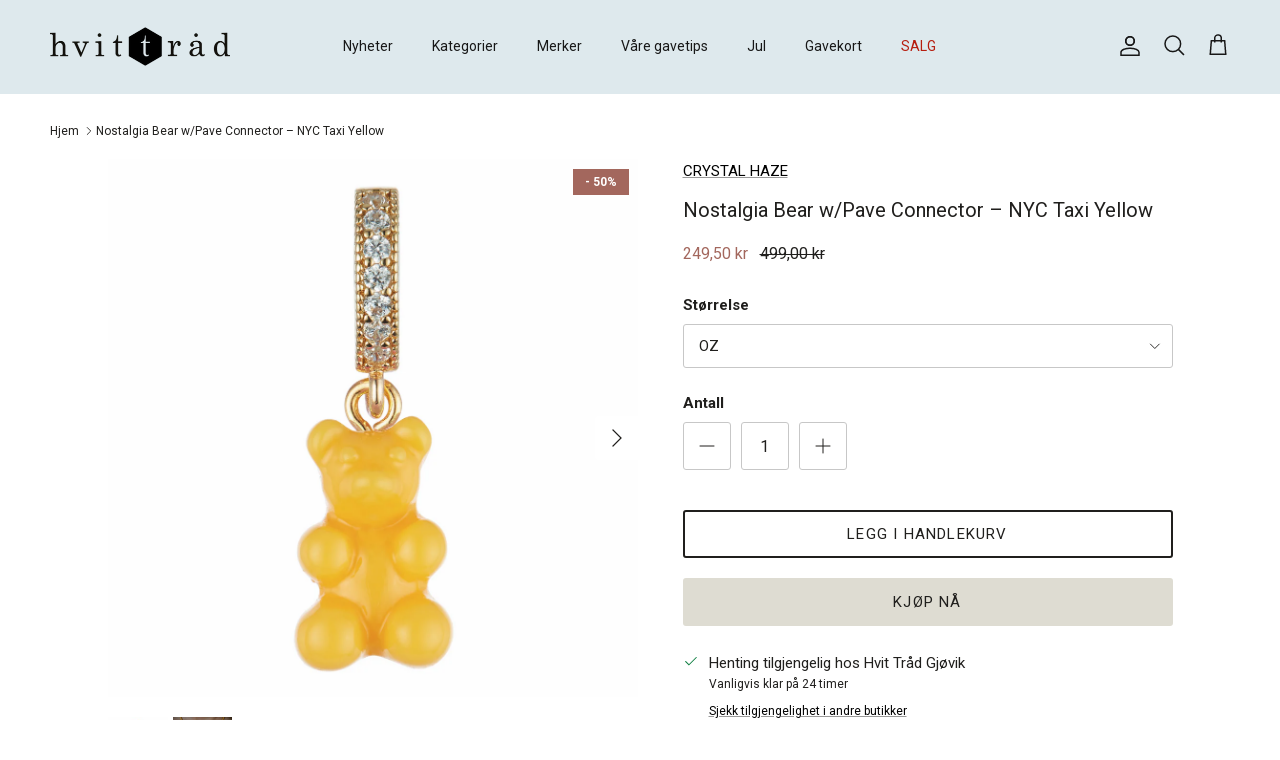

--- FILE ---
content_type: text/html; charset=utf-8
request_url: https://www.hvittrad.no/products/6977020-crystal-haze-nostalgia-bear-pave-connector-nyc-taxi-yellow
body_size: 34270
content:
<!doctype html>
<html class="no-js" lang="nb" dir="ltr">
<head><meta charset="utf-8">
<meta name="viewport" content="width=device-width,initial-scale=1">
<title>Nostalgia Bear w/Pave Connector – NYC Taxi Yellow &ndash; hvit tråd</title><link rel="canonical" href="https://www.hvittrad.no/products/6977020-crystal-haze-nostalgia-bear-pave-connector-nyc-taxi-yellow"><meta name="description" content="Trendy Nostalgia Bear med diamanter rundt festet! Bruk det alene, eller kombiner med andre varianter fra CH-familien."><meta property="og:site_name" content="hvit tråd">
<meta property="og:url" content="https://www.hvittrad.no/products/6977020-crystal-haze-nostalgia-bear-pave-connector-nyc-taxi-yellow">
<meta property="og:title" content="Nostalgia Bear w/Pave Connector – NYC Taxi Yellow">
<meta property="og:type" content="product">
<meta property="og:description" content="Trendy Nostalgia Bear med diamanter rundt festet! Bruk det alene, eller kombiner med andre varianter fra CH-familien."><meta property="og:image" content="http://www.hvittrad.no/cdn/shop/products/9d559d6b-7001-41d6-bffb-63b4ee7c9d6d.png?crop=center&height=1200&v=1644576891&width=1200">
  <meta property="og:image:secure_url" content="https://www.hvittrad.no/cdn/shop/products/9d559d6b-7001-41d6-bffb-63b4ee7c9d6d.png?crop=center&height=1200&v=1644576891&width=1200">
  <meta property="og:image:width" content="1500">
  <meta property="og:image:height" content="1520"><meta property="og:price:amount" content="249,50">
  <meta property="og:price:currency" content="NOK"><meta name="twitter:card" content="summary_large_image">
<meta name="twitter:title" content="Nostalgia Bear w/Pave Connector – NYC Taxi Yellow">
<meta name="twitter:description" content="Trendy Nostalgia Bear med diamanter rundt festet! Bruk det alene, eller kombiner med andre varianter fra CH-familien.">
<style>:root {
  --page-container-width:          1600px;
  --reading-container-width:       720px;
  --divider-opacity:               0.14;
  --gutter-large:                  30px;
  --gutter-desktop:                20px;
  --gutter-mobile:                 16px;
  --section-padding:               50px;
  --larger-section-padding:        80px;
  --larger-section-padding-mobile: 60px;
  --largest-section-padding:       110px;
  --aos-animate-duration:          0.6s;

  --base-font-family:              "system_ui", -apple-system, 'Segoe UI', Roboto, 'Helvetica Neue', 'Noto Sans', 'Liberation Sans', Arial, sans-serif, 'Apple Color Emoji', 'Segoe UI Emoji', 'Segoe UI Symbol', 'Noto Color Emoji';
  --base-font-weight:              400;
  --base-font-style:               normal;
  --heading-font-family:           "system_ui", -apple-system, 'Segoe UI', Roboto, 'Helvetica Neue', 'Noto Sans', 'Liberation Sans', Arial, sans-serif, 'Apple Color Emoji', 'Segoe UI Emoji', 'Segoe UI Symbol', 'Noto Color Emoji';
  --heading-font-weight:           400;
  --heading-font-style:            normal;
  --logo-font-family:              "system_ui", -apple-system, 'Segoe UI', Roboto, 'Helvetica Neue', 'Noto Sans', 'Liberation Sans', Arial, sans-serif, 'Apple Color Emoji', 'Segoe UI Emoji', 'Segoe UI Symbol', 'Noto Color Emoji';
  --logo-font-weight:              400;
  --logo-font-style:               normal;
  --nav-font-family:               "system_ui", -apple-system, 'Segoe UI', Roboto, 'Helvetica Neue', 'Noto Sans', 'Liberation Sans', Arial, sans-serif, 'Apple Color Emoji', 'Segoe UI Emoji', 'Segoe UI Symbol', 'Noto Color Emoji';
  --nav-font-weight:               400;
  --nav-font-style:                normal;

  --base-text-size:15px;
  --base-line-height:              1.6;
  --input-text-size:16px;
  --smaller-text-size-1:12px;
  --smaller-text-size-2:14px;
  --smaller-text-size-3:12px;
  --smaller-text-size-4:11px;
  --larger-text-size:34px;
  --super-large-text-size:60px;
  --super-large-mobile-text-size:27px;
  --larger-mobile-text-size:27px;
  --logo-text-size:26px;--btn-letter-spacing: 0.08em;
    --btn-text-transform: uppercase;
    --button-text-size: 13px;
    --quickbuy-button-text-size: 13;
    --small-feature-link-font-size: 0.75em;
    --input-btn-padding-top:             1.2em;
    --input-btn-padding-bottom:          1.2em;--heading-text-transform:none;
  --nav-text-size:                      14px;
  --mobile-menu-font-weight:            600;

  --body-bg-color:                      255 255 255;
  --bg-color:                           255 255 255;
  --body-text-color:                    32 31 29;
  --text-color:                         32 31 29;

  --header-text-col:                    #171717;--header-text-hover-col:             var(--main-nav-link-hover-col);--header-bg-col:                     #dee9ed;
  --heading-color:                     32 31 29;
  --body-heading-color:                32 31 29;
  --heading-divider-col:               #dee9ed;

  --logo-col:                          #201f1d;
  --main-nav-bg:                       #dee9ed;
  --main-nav-link-col:                 #5c5c5c;
  --main-nav-link-hover-col:           #ffffff;
  --main-nav-link-featured-col:        #b61d0f;

  --link-color:                        0 0 0;
  --body-link-color:                   0 0 0;

  --btn-bg-color:                        222 220 210;
  --btn-bg-hover-color:                  222 220 210;
  --btn-border-color:                    222 220 210;
  --btn-border-hover-color:              222 220 210;
  --btn-text-color:                      32 31 29;
  --btn-text-hover-color:                32 31 29;--btn-alt-bg-color:                    255 255 255;
  --btn-alt-text-color:                  32 31 29;
  --btn-alt-border-color:                32 31 29;
  --btn-alt-border-hover-color:          32 31 29;--btn-ter-bg-color:                    235 235 235;
  --btn-ter-text-color:                  0 0 0;
  --btn-ter-bg-hover-color:              222 220 210;
  --btn-ter-text-hover-color:            32 31 29;--btn-border-radius: 3px;--color-scheme-default:                             #ffffff;
  --color-scheme-default-color:                       255 255 255;
  --color-scheme-default-text-color:                  32 31 29;
  --color-scheme-default-head-color:                  32 31 29;
  --color-scheme-default-link-color:                  0 0 0;
  --color-scheme-default-btn-text-color:              32 31 29;
  --color-scheme-default-btn-text-hover-color:        32 31 29;
  --color-scheme-default-btn-bg-color:                222 220 210;
  --color-scheme-default-btn-bg-hover-color:          222 220 210;
  --color-scheme-default-btn-border-color:            222 220 210;
  --color-scheme-default-btn-border-hover-color:      222 220 210;
  --color-scheme-default-btn-alt-text-color:          32 31 29;
  --color-scheme-default-btn-alt-bg-color:            255 255 255;
  --color-scheme-default-btn-alt-border-color:        32 31 29;
  --color-scheme-default-btn-alt-border-hover-color:  32 31 29;

  --color-scheme-1:                             #dedcd2;
  --color-scheme-1-color:                       222 220 210;
  --color-scheme-1-text-color:                  92 92 92;
  --color-scheme-1-head-color:                  23 23 23;
  --color-scheme-1-link-color:                  163 103 93;
  --color-scheme-1-btn-text-color:              255 255 255;
  --color-scheme-1-btn-text-hover-color:        255 255 255;
  --color-scheme-1-btn-bg-color:                35 35 35;
  --color-scheme-1-btn-bg-hover-color:          0 0 0;
  --color-scheme-1-btn-border-color:            35 35 35;
  --color-scheme-1-btn-border-hover-color:      0 0 0;
  --color-scheme-1-btn-alt-text-color:          35 35 35;
  --color-scheme-1-btn-alt-bg-color:            255 255 255;
  --color-scheme-1-btn-alt-border-color:        35 35 35;
  --color-scheme-1-btn-alt-border-hover-color:  35 35 35;

  --color-scheme-2:                             #dfbbaf;
  --color-scheme-2-color:                       223 187 175;
  --color-scheme-2-text-color:                  255 255 255;
  --color-scheme-2-head-color:                  255 255 255;
  --color-scheme-2-link-color:                  0 0 0;
  --color-scheme-2-btn-text-color:              32 31 29;
  --color-scheme-2-btn-text-hover-color:        32 31 29;
  --color-scheme-2-btn-bg-color:                223 187 175;
  --color-scheme-2-btn-bg-hover-color:          222 233 237;
  --color-scheme-2-btn-border-color:            223 187 175;
  --color-scheme-2-btn-border-hover-color:      222 233 237;
  --color-scheme-2-btn-alt-text-color:          35 35 35;
  --color-scheme-2-btn-alt-bg-color:            222 220 210;
  --color-scheme-2-btn-alt-border-color:        35 35 35;
  --color-scheme-2-btn-alt-border-hover-color:  35 35 35;

  /* Shop Pay payment terms */
  --payment-terms-background-color:    #ffffff;--quickbuy-bg: 255 255 255;--body-input-background-color:       rgb(var(--body-bg-color));
  --input-background-color:            rgb(var(--body-bg-color));
  --body-input-text-color:             var(--body-text-color);
  --input-text-color:                  var(--body-text-color);
  --body-input-border-color:           rgb(199, 199, 199);
  --input-border-color:                rgb(199, 199, 199);
  --input-border-color-hover:          rgb(132, 132, 131);
  --input-border-color-active:         rgb(32, 31, 29);

  --swatch-cross-svg:                  url("data:image/svg+xml,%3Csvg xmlns='http://www.w3.org/2000/svg' width='240' height='240' viewBox='0 0 24 24' fill='none' stroke='rgb(199, 199, 199)' stroke-width='0.09' preserveAspectRatio='none' %3E%3Cline x1='24' y1='0' x2='0' y2='24'%3E%3C/line%3E%3C/svg%3E");
  --swatch-cross-hover:                url("data:image/svg+xml,%3Csvg xmlns='http://www.w3.org/2000/svg' width='240' height='240' viewBox='0 0 24 24' fill='none' stroke='rgb(132, 132, 131)' stroke-width='0.09' preserveAspectRatio='none' %3E%3Cline x1='24' y1='0' x2='0' y2='24'%3E%3C/line%3E%3C/svg%3E");
  --swatch-cross-active:               url("data:image/svg+xml,%3Csvg xmlns='http://www.w3.org/2000/svg' width='240' height='240' viewBox='0 0 24 24' fill='none' stroke='rgb(32, 31, 29)' stroke-width='0.09' preserveAspectRatio='none' %3E%3Cline x1='24' y1='0' x2='0' y2='24'%3E%3C/line%3E%3C/svg%3E");

  --footer-divider-col:                #dee9ed;
  --footer-text-col:                   32 31 29;
  --footer-heading-col:                32 31 29;
  --footer-bg:                         #dee9ed;--product-label-overlay-justify: flex-start;--product-label-overlay-align: flex-start;--product-label-overlay-reduction-text:   #ffffff;
  --product-label-overlay-reduction-bg:     #a3675d;
  --product-label-overlay-stock-text:       #ffffff;
  --product-label-overlay-stock-bg:         #09728c;
  --product-label-overlay-new-text:         #201f1d;
  --product-label-overlay-new-bg:           #dedcd2;
  --product-label-overlay-meta-text:        #ffffff;
  --product-label-overlay-meta-bg:          #bd2585;
  --product-label-sale-text:                #a3675d;
  --product-label-sold-text:                #201f1d;
  --product-label-preorder-text:            #3ea36a;

  --product-block-crop-align:               center;

  
  --product-block-price-align:              center;
  --product-block-price-item-margin-start:  .25rem;
  --product-block-price-item-margin-end:    .25rem;
  

  --collection-block-image-position:   center center;

  --swatch-picker-image-size:          40px;
  --swatch-crop-align:                 center center;

  --image-overlay-text-color:          255 255 255;--image-overlay-bg:                  rgba(0, 0, 0, 0.12);
  --image-overlay-shadow-start:        rgb(0 0 0 / 0.16);
  --image-overlay-box-opacity:         0.88;.image-overlay--bg-box .text-overlay .text-overlay__text {
      --image-overlay-box-bg: 255 255 255;
      --heading-color: var(--body-heading-color);
      --text-color: var(--body-text-color);
      --link-color: var(--body-link-color);
    }--product-inventory-ok-box-color:            #f2faf0;
  --product-inventory-ok-text-color:           #108043;
  --product-inventory-ok-icon-box-fill-color:  #fff;
  --product-inventory-low-box-color:           #fcf1cd;
  --product-inventory-low-text-color:          #dd9a1a;
  --product-inventory-low-icon-box-fill-color: #fff;
  --product-inventory-low-text-color-channels: 16, 128, 67;
  --product-inventory-ok-text-color-channels:  221, 154, 26;

  --rating-star-color: 240 242 151;
}::selection {
    background: rgb(var(--body-heading-color));
    color: rgb(var(--body-bg-color));
  }
  ::-moz-selection {
    background: rgb(var(--body-heading-color));
    color: rgb(var(--body-bg-color));
  }.navigation .h1 {
  color: inherit !important;
}.use-color-scheme--default {
  --product-label-sale-text:           #a3675d;
  --product-label-sold-text:           #201f1d;
  --product-label-preorder-text:       #3ea36a;
  --input-background-color:            rgb(var(--body-bg-color));
  --input-text-color:                  var(--body-input-text-color);
  --input-border-color:                rgb(199, 199, 199);
  --input-border-color-hover:          rgb(132, 132, 131);
  --input-border-color-active:         rgb(32, 31, 29);
}</style>

  <link href="//www.hvittrad.no/cdn/shop/t/98/assets/main.css?v=70766215361191024251766391551" rel="stylesheet" type="text/css" media="all" />
<script>
    document.documentElement.className = document.documentElement.className.replace('no-js', 'js');

    window.theme = {
      info: {
        name: 'Symmetry',
        version: '7.3.0'
      },
      device: {
        hasTouch: window.matchMedia('(any-pointer: coarse)').matches,
        hasHover: window.matchMedia('(hover: hover)').matches
      },
      mediaQueries: {
        md: '(min-width: 768px)',
        productMediaCarouselBreak: '(min-width: 1041px)'
      },
      routes: {
        base: 'https://www.hvittrad.no',
        cart: '/cart',
        cartAdd: '/cart/add.js',
        cartUpdate: '/cart/update.js',
        predictiveSearch: '/search/suggest'
      },
      strings: {
        cartTermsConfirmation: "Du må godta vilkår og betingelser før du fortsetter.",
        cartItemsQuantityError: "Du kan kun legge til [QUANTITY] av dette produktet i handlekurven.",
        generalSearchViewAll: "Vis alle søkeresultater",
        noStock: "Utsolgt",
        noVariant: "Utilgjengelig",
        productsProductChooseA: "Velg en",
        generalSearchPages: "Sider",
        generalSearchNoResultsWithoutTerms: "Beklager, vi fant ingen resultater",
        shippingCalculator: {
          singleRate: "Det er én fraktpris for denne adressen:",
          multipleRates: "Det er flere fraktpriser for denne adressen:",
          noRates: "Vi sender ikke til denne adressen."
        }
      },
      settings: {
        moneyWithCurrencyFormat: "{{amount_with_comma_separator}} NOK",
        cartType: "drawer",
        afterAddToCart: "drawer",
        quickbuyStyle: "button",
        externalLinksNewTab: true,
        internalLinksSmoothScroll: true
      }
    }

    theme.inlineNavigationCheck = function() {
      var pageHeader = document.querySelector('.pageheader'),
          inlineNavContainer = pageHeader.querySelector('.logo-area__left__inner'),
          inlineNav = inlineNavContainer.querySelector('.navigation--left');
      if (inlineNav && getComputedStyle(inlineNav).display != 'none') {
        var inlineMenuCentered = document.querySelector('.pageheader--layout-inline-menu-center'),
            logoContainer = document.querySelector('.logo-area__middle__inner');
        if(inlineMenuCentered) {
          var rightWidth = document.querySelector('.logo-area__right__inner').clientWidth,
              middleWidth = logoContainer.clientWidth,
              logoArea = document.querySelector('.logo-area'),
              computedLogoAreaStyle = getComputedStyle(logoArea),
              logoAreaInnerWidth = logoArea.clientWidth - Math.ceil(parseFloat(computedLogoAreaStyle.paddingLeft)) - Math.ceil(parseFloat(computedLogoAreaStyle.paddingRight)),
              availableNavWidth = logoAreaInnerWidth - Math.max(rightWidth, middleWidth) * 2 - 40;
          inlineNavContainer.style.maxWidth = availableNavWidth + 'px';
        }

        var firstInlineNavLink = inlineNav.querySelector('.navigation__item:first-child'),
            lastInlineNavLink = inlineNav.querySelector('.navigation__item:last-child');
        if (lastInlineNavLink) {
          var inlineNavWidth = null;
          if(document.querySelector('html[dir=rtl]')) {
            inlineNavWidth = firstInlineNavLink.offsetLeft - lastInlineNavLink.offsetLeft + firstInlineNavLink.offsetWidth;
          } else {
            inlineNavWidth = lastInlineNavLink.offsetLeft - firstInlineNavLink.offsetLeft + lastInlineNavLink.offsetWidth;
          }
          if (inlineNavContainer.offsetWidth >= inlineNavWidth) {
            pageHeader.classList.add('pageheader--layout-inline-permitted');
            var tallLogo = logoContainer.clientHeight > lastInlineNavLink.clientHeight + 20;
            if (tallLogo) {
              inlineNav.classList.add('navigation--tight-underline');
            } else {
              inlineNav.classList.remove('navigation--tight-underline');
            }
          } else {
            pageHeader.classList.remove('pageheader--layout-inline-permitted');
          }
        }
      }
    };

    theme.setInitialHeaderHeightProperty = () => {
      const section = document.querySelector('.section-header');
      if (section) {
        document.documentElement.style.setProperty('--theme-header-height', Math.ceil(section.clientHeight) + 'px');
      }
    };
  </script>

  <script src="//www.hvittrad.no/cdn/shop/t/98/assets/main.js?v=71597228913418551581766391551" defer></script>

  <script>window.performance && window.performance.mark && window.performance.mark('shopify.content_for_header.start');</script><meta name="facebook-domain-verification" content="6i93oltwxrktddd2vqf9okgzuoy4rb">
<meta name="facebook-domain-verification" content="7trowcyvxaqgqhmb677ag46a9ab6yt">
<meta name="facebook-domain-verification" content="mt2xgcp8fhdqfa1auxi8i2qh27rnb8">
<meta name="facebook-domain-verification" content="i86pykh8709lxeaqdyqxdid7ncadin">
<meta name="google-site-verification" content="jbdYkVzmWmqbYrwygJPQwl7jNdpShfqf-XusQSMvSQ0">
<meta id="shopify-digital-wallet" name="shopify-digital-wallet" content="/62423236845/digital_wallets/dialog">
<link rel="alternate" type="application/json+oembed" href="https://www.hvittrad.no/products/6977020-crystal-haze-nostalgia-bear-pave-connector-nyc-taxi-yellow.oembed">
<script async="async" src="/checkouts/internal/preloads.js?locale=nb-NO"></script>
<script id="shopify-features" type="application/json">{"accessToken":"f90250f4a01a5eaa5d2d1794ec616932","betas":["rich-media-storefront-analytics"],"domain":"www.hvittrad.no","predictiveSearch":true,"shopId":62423236845,"locale":"nb"}</script>
<script>var Shopify = Shopify || {};
Shopify.shop = "hvittrad.myshopify.com";
Shopify.locale = "nb";
Shopify.currency = {"active":"NOK","rate":"1.0"};
Shopify.country = "NO";
Shopify.theme = {"name":"Januarsalg 2026","id":155895398637,"schema_name":"Symmetry","schema_version":"7.3.0","theme_store_id":568,"role":"main"};
Shopify.theme.handle = "null";
Shopify.theme.style = {"id":null,"handle":null};
Shopify.cdnHost = "www.hvittrad.no/cdn";
Shopify.routes = Shopify.routes || {};
Shopify.routes.root = "/";</script>
<script type="module">!function(o){(o.Shopify=o.Shopify||{}).modules=!0}(window);</script>
<script>!function(o){function n(){var o=[];function n(){o.push(Array.prototype.slice.apply(arguments))}return n.q=o,n}var t=o.Shopify=o.Shopify||{};t.loadFeatures=n(),t.autoloadFeatures=n()}(window);</script>
<script id="shop-js-analytics" type="application/json">{"pageType":"product"}</script>
<script defer="defer" async type="module" src="//www.hvittrad.no/cdn/shopifycloud/shop-js/modules/v2/client.init-shop-cart-sync_40y2_k-7.nb.esm.js"></script>
<script defer="defer" async type="module" src="//www.hvittrad.no/cdn/shopifycloud/shop-js/modules/v2/chunk.common_W2nX-Q13.esm.js"></script>
<script type="module">
  await import("//www.hvittrad.no/cdn/shopifycloud/shop-js/modules/v2/client.init-shop-cart-sync_40y2_k-7.nb.esm.js");
await import("//www.hvittrad.no/cdn/shopifycloud/shop-js/modules/v2/chunk.common_W2nX-Q13.esm.js");

  window.Shopify.SignInWithShop?.initShopCartSync?.({"fedCMEnabled":true,"windoidEnabled":true});

</script>
<script>(function() {
  var isLoaded = false;
  function asyncLoad() {
    if (isLoaded) return;
    isLoaded = true;
    var urls = ["https:\/\/storage.nfcube.com\/instafeed-c892486d72bd4b8485b1782de598c0bf.js?shop=hvittrad.myshopify.com","https:\/\/sdks.automizely.com\/conversions\/v1\/conversions.js?app_connection_id=f065a2c5d5824971ae23e30c4f53c8c9\u0026mapped_org_id=e98d6a2f23eddb533687c5ec71598994_v1\u0026shop=hvittrad.myshopify.com"];
    for (var i = 0; i < urls.length; i++) {
      var s = document.createElement('script');
      s.type = 'text/javascript';
      s.async = true;
      s.src = urls[i];
      var x = document.getElementsByTagName('script')[0];
      x.parentNode.insertBefore(s, x);
    }
  };
  if(window.attachEvent) {
    window.attachEvent('onload', asyncLoad);
  } else {
    window.addEventListener('load', asyncLoad, false);
  }
})();</script>
<script id="__st">var __st={"a":62423236845,"offset":3600,"reqid":"709ebc54-54dc-4fc9-99ea-86e2a078e56b-1768396186","pageurl":"www.hvittrad.no\/products\/6977020-crystal-haze-nostalgia-bear-pave-connector-nyc-taxi-yellow","u":"5b46b4938e05","p":"product","rtyp":"product","rid":7582335205613};</script>
<script>window.ShopifyPaypalV4VisibilityTracking = true;</script>
<script id="captcha-bootstrap">!function(){'use strict';const t='contact',e='account',n='new_comment',o=[[t,t],['blogs',n],['comments',n],[t,'customer']],c=[[e,'customer_login'],[e,'guest_login'],[e,'recover_customer_password'],[e,'create_customer']],r=t=>t.map((([t,e])=>`form[action*='/${t}']:not([data-nocaptcha='true']) input[name='form_type'][value='${e}']`)).join(','),a=t=>()=>t?[...document.querySelectorAll(t)].map((t=>t.form)):[];function s(){const t=[...o],e=r(t);return a(e)}const i='password',u='form_key',d=['recaptcha-v3-token','g-recaptcha-response','h-captcha-response',i],f=()=>{try{return window.sessionStorage}catch{return}},m='__shopify_v',_=t=>t.elements[u];function p(t,e,n=!1){try{const o=window.sessionStorage,c=JSON.parse(o.getItem(e)),{data:r}=function(t){const{data:e,action:n}=t;return t[m]||n?{data:e,action:n}:{data:t,action:n}}(c);for(const[e,n]of Object.entries(r))t.elements[e]&&(t.elements[e].value=n);n&&o.removeItem(e)}catch(o){console.error('form repopulation failed',{error:o})}}const l='form_type',E='cptcha';function T(t){t.dataset[E]=!0}const w=window,h=w.document,L='Shopify',v='ce_forms',y='captcha';let A=!1;((t,e)=>{const n=(g='f06e6c50-85a8-45c8-87d0-21a2b65856fe',I='https://cdn.shopify.com/shopifycloud/storefront-forms-hcaptcha/ce_storefront_forms_captcha_hcaptcha.v1.5.2.iife.js',D={infoText:'Beskyttet av hCaptcha',privacyText:'Personvern',termsText:'Vilkår'},(t,e,n)=>{const o=w[L][v],c=o.bindForm;if(c)return c(t,g,e,D).then(n);var r;o.q.push([[t,g,e,D],n]),r=I,A||(h.body.append(Object.assign(h.createElement('script'),{id:'captcha-provider',async:!0,src:r})),A=!0)});var g,I,D;w[L]=w[L]||{},w[L][v]=w[L][v]||{},w[L][v].q=[],w[L][y]=w[L][y]||{},w[L][y].protect=function(t,e){n(t,void 0,e),T(t)},Object.freeze(w[L][y]),function(t,e,n,w,h,L){const[v,y,A,g]=function(t,e,n){const i=e?o:[],u=t?c:[],d=[...i,...u],f=r(d),m=r(i),_=r(d.filter((([t,e])=>n.includes(e))));return[a(f),a(m),a(_),s()]}(w,h,L),I=t=>{const e=t.target;return e instanceof HTMLFormElement?e:e&&e.form},D=t=>v().includes(t);t.addEventListener('submit',(t=>{const e=I(t);if(!e)return;const n=D(e)&&!e.dataset.hcaptchaBound&&!e.dataset.recaptchaBound,o=_(e),c=g().includes(e)&&(!o||!o.value);(n||c)&&t.preventDefault(),c&&!n&&(function(t){try{if(!f())return;!function(t){const e=f();if(!e)return;const n=_(t);if(!n)return;const o=n.value;o&&e.removeItem(o)}(t);const e=Array.from(Array(32),(()=>Math.random().toString(36)[2])).join('');!function(t,e){_(t)||t.append(Object.assign(document.createElement('input'),{type:'hidden',name:u})),t.elements[u].value=e}(t,e),function(t,e){const n=f();if(!n)return;const o=[...t.querySelectorAll(`input[type='${i}']`)].map((({name:t})=>t)),c=[...d,...o],r={};for(const[a,s]of new FormData(t).entries())c.includes(a)||(r[a]=s);n.setItem(e,JSON.stringify({[m]:1,action:t.action,data:r}))}(t,e)}catch(e){console.error('failed to persist form',e)}}(e),e.submit())}));const S=(t,e)=>{t&&!t.dataset[E]&&(n(t,e.some((e=>e===t))),T(t))};for(const o of['focusin','change'])t.addEventListener(o,(t=>{const e=I(t);D(e)&&S(e,y())}));const B=e.get('form_key'),M=e.get(l),P=B&&M;t.addEventListener('DOMContentLoaded',(()=>{const t=y();if(P)for(const e of t)e.elements[l].value===M&&p(e,B);[...new Set([...A(),...v().filter((t=>'true'===t.dataset.shopifyCaptcha))])].forEach((e=>S(e,t)))}))}(h,new URLSearchParams(w.location.search),n,t,e,['guest_login'])})(!0,!0)}();</script>
<script integrity="sha256-4kQ18oKyAcykRKYeNunJcIwy7WH5gtpwJnB7kiuLZ1E=" data-source-attribution="shopify.loadfeatures" defer="defer" src="//www.hvittrad.no/cdn/shopifycloud/storefront/assets/storefront/load_feature-a0a9edcb.js" crossorigin="anonymous"></script>
<script data-source-attribution="shopify.dynamic_checkout.dynamic.init">var Shopify=Shopify||{};Shopify.PaymentButton=Shopify.PaymentButton||{isStorefrontPortableWallets:!0,init:function(){window.Shopify.PaymentButton.init=function(){};var t=document.createElement("script");t.src="https://www.hvittrad.no/cdn/shopifycloud/portable-wallets/latest/portable-wallets.nb.js",t.type="module",document.head.appendChild(t)}};
</script>
<script data-source-attribution="shopify.dynamic_checkout.buyer_consent">
  function portableWalletsHideBuyerConsent(e){var t=document.getElementById("shopify-buyer-consent"),n=document.getElementById("shopify-subscription-policy-button");t&&n&&(t.classList.add("hidden"),t.setAttribute("aria-hidden","true"),n.removeEventListener("click",e))}function portableWalletsShowBuyerConsent(e){var t=document.getElementById("shopify-buyer-consent"),n=document.getElementById("shopify-subscription-policy-button");t&&n&&(t.classList.remove("hidden"),t.removeAttribute("aria-hidden"),n.addEventListener("click",e))}window.Shopify?.PaymentButton&&(window.Shopify.PaymentButton.hideBuyerConsent=portableWalletsHideBuyerConsent,window.Shopify.PaymentButton.showBuyerConsent=portableWalletsShowBuyerConsent);
</script>
<script>
  function portableWalletsCleanup(e){e&&e.src&&console.error("Failed to load portable wallets script "+e.src);var t=document.querySelectorAll("shopify-accelerated-checkout .shopify-payment-button__skeleton, shopify-accelerated-checkout-cart .wallet-cart-button__skeleton"),e=document.getElementById("shopify-buyer-consent");for(let e=0;e<t.length;e++)t[e].remove();e&&e.remove()}function portableWalletsNotLoadedAsModule(e){e instanceof ErrorEvent&&"string"==typeof e.message&&e.message.includes("import.meta")&&"string"==typeof e.filename&&e.filename.includes("portable-wallets")&&(window.removeEventListener("error",portableWalletsNotLoadedAsModule),window.Shopify.PaymentButton.failedToLoad=e,"loading"===document.readyState?document.addEventListener("DOMContentLoaded",window.Shopify.PaymentButton.init):window.Shopify.PaymentButton.init())}window.addEventListener("error",portableWalletsNotLoadedAsModule);
</script>

<script type="module" src="https://www.hvittrad.no/cdn/shopifycloud/portable-wallets/latest/portable-wallets.nb.js" onError="portableWalletsCleanup(this)" crossorigin="anonymous"></script>
<script nomodule>
  document.addEventListener("DOMContentLoaded", portableWalletsCleanup);
</script>

<script id='scb4127' type='text/javascript' async='' src='https://www.hvittrad.no/cdn/shopifycloud/privacy-banner/storefront-banner.js'></script><link id="shopify-accelerated-checkout-styles" rel="stylesheet" media="screen" href="https://www.hvittrad.no/cdn/shopifycloud/portable-wallets/latest/accelerated-checkout-backwards-compat.css" crossorigin="anonymous">
<style id="shopify-accelerated-checkout-cart">
        #shopify-buyer-consent {
  margin-top: 1em;
  display: inline-block;
  width: 100%;
}

#shopify-buyer-consent.hidden {
  display: none;
}

#shopify-subscription-policy-button {
  background: none;
  border: none;
  padding: 0;
  text-decoration: underline;
  font-size: inherit;
  cursor: pointer;
}

#shopify-subscription-policy-button::before {
  box-shadow: none;
}

      </style>
<script id="sections-script" data-sections="related-products" defer="defer" src="//www.hvittrad.no/cdn/shop/t/98/compiled_assets/scripts.js?16834"></script>
<script>window.performance && window.performance.mark && window.performance.mark('shopify.content_for_header.end');</script>
<!-- CC Custom Head Start --><!-- CC Custom Head End --><!-- BEGIN app block: shopify://apps/instafeed/blocks/head-block/c447db20-095d-4a10-9725-b5977662c9d5 --><link rel="preconnect" href="https://cdn.nfcube.com/">
<link rel="preconnect" href="https://scontent.cdninstagram.com/">


  <script>
    document.addEventListener('DOMContentLoaded', function () {
      let instafeedScript = document.createElement('script');

      
        instafeedScript.src = 'https://storage.nfcube.com/instafeed-c892486d72bd4b8485b1782de598c0bf.js';
      

      document.body.appendChild(instafeedScript);
    });
  </script>





<!-- END app block --><script src="https://cdn.shopify.com/extensions/cfc76123-b24f-4e9a-a1dc-585518796af7/forms-2294/assets/shopify-forms-loader.js" type="text/javascript" defer="defer"></script>
<script src="https://cdn.shopify.com/extensions/6da6ffdd-cf2b-4a18-80e5-578ff81399ca/klarna-on-site-messaging-33/assets/index.js" type="text/javascript" defer="defer"></script>
<link href="https://monorail-edge.shopifysvc.com" rel="dns-prefetch">
<script>(function(){if ("sendBeacon" in navigator && "performance" in window) {try {var session_token_from_headers = performance.getEntriesByType('navigation')[0].serverTiming.find(x => x.name == '_s').description;} catch {var session_token_from_headers = undefined;}var session_cookie_matches = document.cookie.match(/_shopify_s=([^;]*)/);var session_token_from_cookie = session_cookie_matches && session_cookie_matches.length === 2 ? session_cookie_matches[1] : "";var session_token = session_token_from_headers || session_token_from_cookie || "";function handle_abandonment_event(e) {var entries = performance.getEntries().filter(function(entry) {return /monorail-edge.shopifysvc.com/.test(entry.name);});if (!window.abandonment_tracked && entries.length === 0) {window.abandonment_tracked = true;var currentMs = Date.now();var navigation_start = performance.timing.navigationStart;var payload = {shop_id: 62423236845,url: window.location.href,navigation_start,duration: currentMs - navigation_start,session_token,page_type: "product"};window.navigator.sendBeacon("https://monorail-edge.shopifysvc.com/v1/produce", JSON.stringify({schema_id: "online_store_buyer_site_abandonment/1.1",payload: payload,metadata: {event_created_at_ms: currentMs,event_sent_at_ms: currentMs}}));}}window.addEventListener('pagehide', handle_abandonment_event);}}());</script>
<script id="web-pixels-manager-setup">(function e(e,d,r,n,o){if(void 0===o&&(o={}),!Boolean(null===(a=null===(i=window.Shopify)||void 0===i?void 0:i.analytics)||void 0===a?void 0:a.replayQueue)){var i,a;window.Shopify=window.Shopify||{};var t=window.Shopify;t.analytics=t.analytics||{};var s=t.analytics;s.replayQueue=[],s.publish=function(e,d,r){return s.replayQueue.push([e,d,r]),!0};try{self.performance.mark("wpm:start")}catch(e){}var l=function(){var e={modern:/Edge?\/(1{2}[4-9]|1[2-9]\d|[2-9]\d{2}|\d{4,})\.\d+(\.\d+|)|Firefox\/(1{2}[4-9]|1[2-9]\d|[2-9]\d{2}|\d{4,})\.\d+(\.\d+|)|Chrom(ium|e)\/(9{2}|\d{3,})\.\d+(\.\d+|)|(Maci|X1{2}).+ Version\/(15\.\d+|(1[6-9]|[2-9]\d|\d{3,})\.\d+)([,.]\d+|)( \(\w+\)|)( Mobile\/\w+|) Safari\/|Chrome.+OPR\/(9{2}|\d{3,})\.\d+\.\d+|(CPU[ +]OS|iPhone[ +]OS|CPU[ +]iPhone|CPU IPhone OS|CPU iPad OS)[ +]+(15[._]\d+|(1[6-9]|[2-9]\d|\d{3,})[._]\d+)([._]\d+|)|Android:?[ /-](13[3-9]|1[4-9]\d|[2-9]\d{2}|\d{4,})(\.\d+|)(\.\d+|)|Android.+Firefox\/(13[5-9]|1[4-9]\d|[2-9]\d{2}|\d{4,})\.\d+(\.\d+|)|Android.+Chrom(ium|e)\/(13[3-9]|1[4-9]\d|[2-9]\d{2}|\d{4,})\.\d+(\.\d+|)|SamsungBrowser\/([2-9]\d|\d{3,})\.\d+/,legacy:/Edge?\/(1[6-9]|[2-9]\d|\d{3,})\.\d+(\.\d+|)|Firefox\/(5[4-9]|[6-9]\d|\d{3,})\.\d+(\.\d+|)|Chrom(ium|e)\/(5[1-9]|[6-9]\d|\d{3,})\.\d+(\.\d+|)([\d.]+$|.*Safari\/(?![\d.]+ Edge\/[\d.]+$))|(Maci|X1{2}).+ Version\/(10\.\d+|(1[1-9]|[2-9]\d|\d{3,})\.\d+)([,.]\d+|)( \(\w+\)|)( Mobile\/\w+|) Safari\/|Chrome.+OPR\/(3[89]|[4-9]\d|\d{3,})\.\d+\.\d+|(CPU[ +]OS|iPhone[ +]OS|CPU[ +]iPhone|CPU IPhone OS|CPU iPad OS)[ +]+(10[._]\d+|(1[1-9]|[2-9]\d|\d{3,})[._]\d+)([._]\d+|)|Android:?[ /-](13[3-9]|1[4-9]\d|[2-9]\d{2}|\d{4,})(\.\d+|)(\.\d+|)|Mobile Safari.+OPR\/([89]\d|\d{3,})\.\d+\.\d+|Android.+Firefox\/(13[5-9]|1[4-9]\d|[2-9]\d{2}|\d{4,})\.\d+(\.\d+|)|Android.+Chrom(ium|e)\/(13[3-9]|1[4-9]\d|[2-9]\d{2}|\d{4,})\.\d+(\.\d+|)|Android.+(UC? ?Browser|UCWEB|U3)[ /]?(15\.([5-9]|\d{2,})|(1[6-9]|[2-9]\d|\d{3,})\.\d+)\.\d+|SamsungBrowser\/(5\.\d+|([6-9]|\d{2,})\.\d+)|Android.+MQ{2}Browser\/(14(\.(9|\d{2,})|)|(1[5-9]|[2-9]\d|\d{3,})(\.\d+|))(\.\d+|)|K[Aa][Ii]OS\/(3\.\d+|([4-9]|\d{2,})\.\d+)(\.\d+|)/},d=e.modern,r=e.legacy,n=navigator.userAgent;return n.match(d)?"modern":n.match(r)?"legacy":"unknown"}(),u="modern"===l?"modern":"legacy",c=(null!=n?n:{modern:"",legacy:""})[u],f=function(e){return[e.baseUrl,"/wpm","/b",e.hashVersion,"modern"===e.buildTarget?"m":"l",".js"].join("")}({baseUrl:d,hashVersion:r,buildTarget:u}),m=function(e){var d=e.version,r=e.bundleTarget,n=e.surface,o=e.pageUrl,i=e.monorailEndpoint;return{emit:function(e){var a=e.status,t=e.errorMsg,s=(new Date).getTime(),l=JSON.stringify({metadata:{event_sent_at_ms:s},events:[{schema_id:"web_pixels_manager_load/3.1",payload:{version:d,bundle_target:r,page_url:o,status:a,surface:n,error_msg:t},metadata:{event_created_at_ms:s}}]});if(!i)return console&&console.warn&&console.warn("[Web Pixels Manager] No Monorail endpoint provided, skipping logging."),!1;try{return self.navigator.sendBeacon.bind(self.navigator)(i,l)}catch(e){}var u=new XMLHttpRequest;try{return u.open("POST",i,!0),u.setRequestHeader("Content-Type","text/plain"),u.send(l),!0}catch(e){return console&&console.warn&&console.warn("[Web Pixels Manager] Got an unhandled error while logging to Monorail."),!1}}}}({version:r,bundleTarget:l,surface:e.surface,pageUrl:self.location.href,monorailEndpoint:e.monorailEndpoint});try{o.browserTarget=l,function(e){var d=e.src,r=e.async,n=void 0===r||r,o=e.onload,i=e.onerror,a=e.sri,t=e.scriptDataAttributes,s=void 0===t?{}:t,l=document.createElement("script"),u=document.querySelector("head"),c=document.querySelector("body");if(l.async=n,l.src=d,a&&(l.integrity=a,l.crossOrigin="anonymous"),s)for(var f in s)if(Object.prototype.hasOwnProperty.call(s,f))try{l.dataset[f]=s[f]}catch(e){}if(o&&l.addEventListener("load",o),i&&l.addEventListener("error",i),u)u.appendChild(l);else{if(!c)throw new Error("Did not find a head or body element to append the script");c.appendChild(l)}}({src:f,async:!0,onload:function(){if(!function(){var e,d;return Boolean(null===(d=null===(e=window.Shopify)||void 0===e?void 0:e.analytics)||void 0===d?void 0:d.initialized)}()){var d=window.webPixelsManager.init(e)||void 0;if(d){var r=window.Shopify.analytics;r.replayQueue.forEach((function(e){var r=e[0],n=e[1],o=e[2];d.publishCustomEvent(r,n,o)})),r.replayQueue=[],r.publish=d.publishCustomEvent,r.visitor=d.visitor,r.initialized=!0}}},onerror:function(){return m.emit({status:"failed",errorMsg:"".concat(f," has failed to load")})},sri:function(e){var d=/^sha384-[A-Za-z0-9+/=]+$/;return"string"==typeof e&&d.test(e)}(c)?c:"",scriptDataAttributes:o}),m.emit({status:"loading"})}catch(e){m.emit({status:"failed",errorMsg:(null==e?void 0:e.message)||"Unknown error"})}}})({shopId: 62423236845,storefrontBaseUrl: "https://www.hvittrad.no",extensionsBaseUrl: "https://extensions.shopifycdn.com/cdn/shopifycloud/web-pixels-manager",monorailEndpoint: "https://monorail-edge.shopifysvc.com/unstable/produce_batch",surface: "storefront-renderer",enabledBetaFlags: ["2dca8a86","a0d5f9d2"],webPixelsConfigList: [{"id":"1672118509","configuration":"{\"hashed_organization_id\":\"e98d6a2f23eddb533687c5ec71598994_v1\",\"app_key\":\"hvittrad\",\"allow_collect_personal_data\":\"true\"}","eventPayloadVersion":"v1","runtimeContext":"STRICT","scriptVersion":"6f6660f15c595d517f203f6e1abcb171","type":"APP","apiClientId":2814809,"privacyPurposes":["ANALYTICS","MARKETING","SALE_OF_DATA"],"dataSharingAdjustments":{"protectedCustomerApprovalScopes":["read_customer_address","read_customer_email","read_customer_name","read_customer_personal_data","read_customer_phone"]}},{"id":"1005420781","configuration":"{\"tagID\":\"2612377573907\"}","eventPayloadVersion":"v1","runtimeContext":"STRICT","scriptVersion":"18031546ee651571ed29edbe71a3550b","type":"APP","apiClientId":3009811,"privacyPurposes":["ANALYTICS","MARKETING","SALE_OF_DATA"],"dataSharingAdjustments":{"protectedCustomerApprovalScopes":["read_customer_address","read_customer_email","read_customer_name","read_customer_personal_data","read_customer_phone"]}},{"id":"596050157","configuration":"{\"swymApiEndpoint\":\"https:\/\/swymstore-v3free-01.swymrelay.com\",\"swymTier\":\"v3free-01\"}","eventPayloadVersion":"v1","runtimeContext":"STRICT","scriptVersion":"5b6f6917e306bc7f24523662663331c0","type":"APP","apiClientId":1350849,"privacyPurposes":["ANALYTICS","MARKETING","PREFERENCES"],"dataSharingAdjustments":{"protectedCustomerApprovalScopes":["read_customer_email","read_customer_name","read_customer_personal_data","read_customer_phone"]}},{"id":"457277677","configuration":"{\"config\":\"{\\\"pixel_id\\\":\\\"G-YC08ZY9MDX\\\",\\\"target_country\\\":\\\"NO\\\",\\\"gtag_events\\\":[{\\\"type\\\":\\\"search\\\",\\\"action_label\\\":[\\\"G-YC08ZY9MDX\\\",\\\"AW-10967069888\\\/qEnwCP71gtQDEMDpwO0o\\\"]},{\\\"type\\\":\\\"begin_checkout\\\",\\\"action_label\\\":[\\\"G-YC08ZY9MDX\\\",\\\"AW-10967069888\\\/SJVkCPv1gtQDEMDpwO0o\\\"]},{\\\"type\\\":\\\"view_item\\\",\\\"action_label\\\":[\\\"G-YC08ZY9MDX\\\",\\\"AW-10967069888\\\/0LwUCPX1gtQDEMDpwO0o\\\",\\\"MC-EY442HHNTM\\\"]},{\\\"type\\\":\\\"purchase\\\",\\\"action_label\\\":[\\\"G-YC08ZY9MDX\\\",\\\"AW-10967069888\\\/_jcpCPL1gtQDEMDpwO0o\\\",\\\"MC-EY442HHNTM\\\"]},{\\\"type\\\":\\\"page_view\\\",\\\"action_label\\\":[\\\"G-YC08ZY9MDX\\\",\\\"AW-10967069888\\\/FZrZCO_1gtQDEMDpwO0o\\\",\\\"MC-EY442HHNTM\\\"]},{\\\"type\\\":\\\"add_payment_info\\\",\\\"action_label\\\":[\\\"G-YC08ZY9MDX\\\",\\\"AW-10967069888\\\/5Us8CIH2gtQDEMDpwO0o\\\"]},{\\\"type\\\":\\\"add_to_cart\\\",\\\"action_label\\\":[\\\"G-YC08ZY9MDX\\\",\\\"AW-10967069888\\\/nSCICPj1gtQDEMDpwO0o\\\"]}],\\\"enable_monitoring_mode\\\":false}\"}","eventPayloadVersion":"v1","runtimeContext":"OPEN","scriptVersion":"b2a88bafab3e21179ed38636efcd8a93","type":"APP","apiClientId":1780363,"privacyPurposes":[],"dataSharingAdjustments":{"protectedCustomerApprovalScopes":["read_customer_address","read_customer_email","read_customer_name","read_customer_personal_data","read_customer_phone"]}},{"id":"197886189","configuration":"{\"pixel_id\":\"435554887937127\",\"pixel_type\":\"facebook_pixel\",\"metaapp_system_user_token\":\"-\"}","eventPayloadVersion":"v1","runtimeContext":"OPEN","scriptVersion":"ca16bc87fe92b6042fbaa3acc2fbdaa6","type":"APP","apiClientId":2329312,"privacyPurposes":["ANALYTICS","MARKETING","SALE_OF_DATA"],"dataSharingAdjustments":{"protectedCustomerApprovalScopes":["read_customer_address","read_customer_email","read_customer_name","read_customer_personal_data","read_customer_phone"]}},{"id":"shopify-app-pixel","configuration":"{}","eventPayloadVersion":"v1","runtimeContext":"STRICT","scriptVersion":"0450","apiClientId":"shopify-pixel","type":"APP","privacyPurposes":["ANALYTICS","MARKETING"]},{"id":"shopify-custom-pixel","eventPayloadVersion":"v1","runtimeContext":"LAX","scriptVersion":"0450","apiClientId":"shopify-pixel","type":"CUSTOM","privacyPurposes":["ANALYTICS","MARKETING"]}],isMerchantRequest: false,initData: {"shop":{"name":"hvit tråd","paymentSettings":{"currencyCode":"NOK"},"myshopifyDomain":"hvittrad.myshopify.com","countryCode":"NO","storefrontUrl":"https:\/\/www.hvittrad.no"},"customer":null,"cart":null,"checkout":null,"productVariants":[{"price":{"amount":249.5,"currencyCode":"NOK"},"product":{"title":"Nostalgia Bear w\/Pave Connector – NYC Taxi Yellow","vendor":"Crystal Haze","id":"7582335205613","untranslatedTitle":"Nostalgia Bear w\/Pave Connector – NYC Taxi Yellow","url":"\/products\/6977020-crystal-haze-nostalgia-bear-pave-connector-nyc-taxi-yellow","type":"Anheng"},"id":"42430441914605","image":{"src":"\/\/www.hvittrad.no\/cdn\/shop\/products\/9d559d6b-7001-41d6-bffb-63b4ee7c9d6d.png?v=1644576891"},"sku":"069770200100","title":"OZ \/ Gul \/ Harpiks","untranslatedTitle":"OZ \/ Gul \/ Harpiks"}],"purchasingCompany":null},},"https://www.hvittrad.no/cdn","7cecd0b6w90c54c6cpe92089d5m57a67346",{"modern":"","legacy":""},{"shopId":"62423236845","storefrontBaseUrl":"https:\/\/www.hvittrad.no","extensionBaseUrl":"https:\/\/extensions.shopifycdn.com\/cdn\/shopifycloud\/web-pixels-manager","surface":"storefront-renderer","enabledBetaFlags":"[\"2dca8a86\", \"a0d5f9d2\"]","isMerchantRequest":"false","hashVersion":"7cecd0b6w90c54c6cpe92089d5m57a67346","publish":"custom","events":"[[\"page_viewed\",{}],[\"product_viewed\",{\"productVariant\":{\"price\":{\"amount\":249.5,\"currencyCode\":\"NOK\"},\"product\":{\"title\":\"Nostalgia Bear w\/Pave Connector – NYC Taxi Yellow\",\"vendor\":\"Crystal Haze\",\"id\":\"7582335205613\",\"untranslatedTitle\":\"Nostalgia Bear w\/Pave Connector – NYC Taxi Yellow\",\"url\":\"\/products\/6977020-crystal-haze-nostalgia-bear-pave-connector-nyc-taxi-yellow\",\"type\":\"Anheng\"},\"id\":\"42430441914605\",\"image\":{\"src\":\"\/\/www.hvittrad.no\/cdn\/shop\/products\/9d559d6b-7001-41d6-bffb-63b4ee7c9d6d.png?v=1644576891\"},\"sku\":\"069770200100\",\"title\":\"OZ \/ Gul \/ Harpiks\",\"untranslatedTitle\":\"OZ \/ Gul \/ Harpiks\"}}]]"});</script><script>
  window.ShopifyAnalytics = window.ShopifyAnalytics || {};
  window.ShopifyAnalytics.meta = window.ShopifyAnalytics.meta || {};
  window.ShopifyAnalytics.meta.currency = 'NOK';
  var meta = {"product":{"id":7582335205613,"gid":"gid:\/\/shopify\/Product\/7582335205613","vendor":"Crystal Haze","type":"Anheng","handle":"6977020-crystal-haze-nostalgia-bear-pave-connector-nyc-taxi-yellow","variants":[{"id":42430441914605,"price":24950,"name":"Nostalgia Bear w\/Pave Connector – NYC Taxi Yellow - OZ \/ Gul \/ Harpiks","public_title":"OZ \/ Gul \/ Harpiks","sku":"069770200100"}],"remote":false},"page":{"pageType":"product","resourceType":"product","resourceId":7582335205613,"requestId":"709ebc54-54dc-4fc9-99ea-86e2a078e56b-1768396186"}};
  for (var attr in meta) {
    window.ShopifyAnalytics.meta[attr] = meta[attr];
  }
</script>
<script class="analytics">
  (function () {
    var customDocumentWrite = function(content) {
      var jquery = null;

      if (window.jQuery) {
        jquery = window.jQuery;
      } else if (window.Checkout && window.Checkout.$) {
        jquery = window.Checkout.$;
      }

      if (jquery) {
        jquery('body').append(content);
      }
    };

    var hasLoggedConversion = function(token) {
      if (token) {
        return document.cookie.indexOf('loggedConversion=' + token) !== -1;
      }
      return false;
    }

    var setCookieIfConversion = function(token) {
      if (token) {
        var twoMonthsFromNow = new Date(Date.now());
        twoMonthsFromNow.setMonth(twoMonthsFromNow.getMonth() + 2);

        document.cookie = 'loggedConversion=' + token + '; expires=' + twoMonthsFromNow;
      }
    }

    var trekkie = window.ShopifyAnalytics.lib = window.trekkie = window.trekkie || [];
    if (trekkie.integrations) {
      return;
    }
    trekkie.methods = [
      'identify',
      'page',
      'ready',
      'track',
      'trackForm',
      'trackLink'
    ];
    trekkie.factory = function(method) {
      return function() {
        var args = Array.prototype.slice.call(arguments);
        args.unshift(method);
        trekkie.push(args);
        return trekkie;
      };
    };
    for (var i = 0; i < trekkie.methods.length; i++) {
      var key = trekkie.methods[i];
      trekkie[key] = trekkie.factory(key);
    }
    trekkie.load = function(config) {
      trekkie.config = config || {};
      trekkie.config.initialDocumentCookie = document.cookie;
      var first = document.getElementsByTagName('script')[0];
      var script = document.createElement('script');
      script.type = 'text/javascript';
      script.onerror = function(e) {
        var scriptFallback = document.createElement('script');
        scriptFallback.type = 'text/javascript';
        scriptFallback.onerror = function(error) {
                var Monorail = {
      produce: function produce(monorailDomain, schemaId, payload) {
        var currentMs = new Date().getTime();
        var event = {
          schema_id: schemaId,
          payload: payload,
          metadata: {
            event_created_at_ms: currentMs,
            event_sent_at_ms: currentMs
          }
        };
        return Monorail.sendRequest("https://" + monorailDomain + "/v1/produce", JSON.stringify(event));
      },
      sendRequest: function sendRequest(endpointUrl, payload) {
        // Try the sendBeacon API
        if (window && window.navigator && typeof window.navigator.sendBeacon === 'function' && typeof window.Blob === 'function' && !Monorail.isIos12()) {
          var blobData = new window.Blob([payload], {
            type: 'text/plain'
          });

          if (window.navigator.sendBeacon(endpointUrl, blobData)) {
            return true;
          } // sendBeacon was not successful

        } // XHR beacon

        var xhr = new XMLHttpRequest();

        try {
          xhr.open('POST', endpointUrl);
          xhr.setRequestHeader('Content-Type', 'text/plain');
          xhr.send(payload);
        } catch (e) {
          console.log(e);
        }

        return false;
      },
      isIos12: function isIos12() {
        return window.navigator.userAgent.lastIndexOf('iPhone; CPU iPhone OS 12_') !== -1 || window.navigator.userAgent.lastIndexOf('iPad; CPU OS 12_') !== -1;
      }
    };
    Monorail.produce('monorail-edge.shopifysvc.com',
      'trekkie_storefront_load_errors/1.1',
      {shop_id: 62423236845,
      theme_id: 155895398637,
      app_name: "storefront",
      context_url: window.location.href,
      source_url: "//www.hvittrad.no/cdn/s/trekkie.storefront.55c6279c31a6628627b2ba1c5ff367020da294e2.min.js"});

        };
        scriptFallback.async = true;
        scriptFallback.src = '//www.hvittrad.no/cdn/s/trekkie.storefront.55c6279c31a6628627b2ba1c5ff367020da294e2.min.js';
        first.parentNode.insertBefore(scriptFallback, first);
      };
      script.async = true;
      script.src = '//www.hvittrad.no/cdn/s/trekkie.storefront.55c6279c31a6628627b2ba1c5ff367020da294e2.min.js';
      first.parentNode.insertBefore(script, first);
    };
    trekkie.load(
      {"Trekkie":{"appName":"storefront","development":false,"defaultAttributes":{"shopId":62423236845,"isMerchantRequest":null,"themeId":155895398637,"themeCityHash":"3189791822651383242","contentLanguage":"nb","currency":"NOK","eventMetadataId":"efd396c0-cb06-4c35-99b6-cc8fbeb23508"},"isServerSideCookieWritingEnabled":true,"monorailRegion":"shop_domain","enabledBetaFlags":["65f19447"]},"Session Attribution":{},"S2S":{"facebookCapiEnabled":true,"source":"trekkie-storefront-renderer","apiClientId":580111}}
    );

    var loaded = false;
    trekkie.ready(function() {
      if (loaded) return;
      loaded = true;

      window.ShopifyAnalytics.lib = window.trekkie;

      var originalDocumentWrite = document.write;
      document.write = customDocumentWrite;
      try { window.ShopifyAnalytics.merchantGoogleAnalytics.call(this); } catch(error) {};
      document.write = originalDocumentWrite;

      window.ShopifyAnalytics.lib.page(null,{"pageType":"product","resourceType":"product","resourceId":7582335205613,"requestId":"709ebc54-54dc-4fc9-99ea-86e2a078e56b-1768396186","shopifyEmitted":true});

      var match = window.location.pathname.match(/checkouts\/(.+)\/(thank_you|post_purchase)/)
      var token = match? match[1]: undefined;
      if (!hasLoggedConversion(token)) {
        setCookieIfConversion(token);
        window.ShopifyAnalytics.lib.track("Viewed Product",{"currency":"NOK","variantId":42430441914605,"productId":7582335205613,"productGid":"gid:\/\/shopify\/Product\/7582335205613","name":"Nostalgia Bear w\/Pave Connector – NYC Taxi Yellow - OZ \/ Gul \/ Harpiks","price":"249.50","sku":"069770200100","brand":"Crystal Haze","variant":"OZ \/ Gul \/ Harpiks","category":"Anheng","nonInteraction":true,"remote":false},undefined,undefined,{"shopifyEmitted":true});
      window.ShopifyAnalytics.lib.track("monorail:\/\/trekkie_storefront_viewed_product\/1.1",{"currency":"NOK","variantId":42430441914605,"productId":7582335205613,"productGid":"gid:\/\/shopify\/Product\/7582335205613","name":"Nostalgia Bear w\/Pave Connector – NYC Taxi Yellow - OZ \/ Gul \/ Harpiks","price":"249.50","sku":"069770200100","brand":"Crystal Haze","variant":"OZ \/ Gul \/ Harpiks","category":"Anheng","nonInteraction":true,"remote":false,"referer":"https:\/\/www.hvittrad.no\/products\/6977020-crystal-haze-nostalgia-bear-pave-connector-nyc-taxi-yellow"});
      }
    });


        var eventsListenerScript = document.createElement('script');
        eventsListenerScript.async = true;
        eventsListenerScript.src = "//www.hvittrad.no/cdn/shopifycloud/storefront/assets/shop_events_listener-3da45d37.js";
        document.getElementsByTagName('head')[0].appendChild(eventsListenerScript);

})();</script>
  <script>
  if (!window.ga || (window.ga && typeof window.ga !== 'function')) {
    window.ga = function ga() {
      (window.ga.q = window.ga.q || []).push(arguments);
      if (window.Shopify && window.Shopify.analytics && typeof window.Shopify.analytics.publish === 'function') {
        window.Shopify.analytics.publish("ga_stub_called", {}, {sendTo: "google_osp_migration"});
      }
      console.error("Shopify's Google Analytics stub called with:", Array.from(arguments), "\nSee https://help.shopify.com/manual/promoting-marketing/pixels/pixel-migration#google for more information.");
    };
    if (window.Shopify && window.Shopify.analytics && typeof window.Shopify.analytics.publish === 'function') {
      window.Shopify.analytics.publish("ga_stub_initialized", {}, {sendTo: "google_osp_migration"});
    }
  }
</script>
<script
  defer
  src="https://www.hvittrad.no/cdn/shopifycloud/perf-kit/shopify-perf-kit-3.0.3.min.js"
  data-application="storefront-renderer"
  data-shop-id="62423236845"
  data-render-region="gcp-us-central1"
  data-page-type="product"
  data-theme-instance-id="155895398637"
  data-theme-name="Symmetry"
  data-theme-version="7.3.0"
  data-monorail-region="shop_domain"
  data-resource-timing-sampling-rate="10"
  data-shs="true"
  data-shs-beacon="true"
  data-shs-export-with-fetch="true"
  data-shs-logs-sample-rate="1"
  data-shs-beacon-endpoint="https://www.hvittrad.no/api/collect"
></script>
</head>

<body class="template-product
 swatch-source-native swatch-method-swatches swatch-style-icon_circle
">

  <a class="skip-link visually-hidden" href="#content" data-cs-role="skip">Gå videre til innholdet</a><!-- BEGIN sections: header-group -->
<div id="shopify-section-sections--20836803870957__store-messages" class="shopify-section shopify-section-group-header-group section-store-messages">

</div><div id="shopify-section-sections--20836803870957__header" class="shopify-section shopify-section-group-header-group section-header"><style data-shopify>
  .logo img {
    width: 180px;
  }
  .logo-area__middle--logo-image {
    max-width: 180px;
  }
  @media (max-width: 767.98px) {
    .logo img {
      width: 100px;
    }
  }.section-header {
    position: -webkit-sticky;
    position: sticky;
  }</style>
<page-header data-section-id="sections--20836803870957__header">
  <div id="pageheader" class="pageheader pageheader--layout-inline-menu-center pageheader--sticky">
    <div class="logo-area container container--no-max">
      <div class="logo-area__left">
        <div class="logo-area__left__inner">
          <button class="mobile-nav-toggle" aria-label="Meny" aria-controls="main-nav"><svg width="24" height="24" viewBox="0 0 24 24" fill="none" stroke="currentColor" stroke-width="1.5" stroke-linecap="round" stroke-linejoin="round" class="icon feather feather-menu" aria-hidden="true" focusable="false" role="presentation"><path d="M3 12h18M3 6h18M3 18h18"/></svg></button>
          
            <a class="show-search-link" href="/search" aria-label="Søk">
              <span class="show-search-link__icon"><svg class="icon" width="24" height="24" viewBox="0 0 24 24" aria-hidden="true" focusable="false" role="presentation"><g transform="translate(3 3)" stroke="currentColor" stroke-width="1.5" fill="none" fill-rule="evenodd"><circle cx="7.824" cy="7.824" r="7.824"/><path stroke-linecap="square" d="m13.971 13.971 4.47 4.47"/></g></svg></span>
              <span class="show-search-link__text visually-hidden">Søk</span>
            </a>
          
          
            <div id="proxy-nav" class="navigation navigation--left" role="navigation" aria-label="Hovednavigasjon">
              <div class="navigation__tier-1-container">
                <ul class="navigation__tier-1">
                  
<li class="navigation__item">
                      <a href="/collections/alle-produkter" class="navigation__link" >Nyheter</a>
                    </li>
                  
<li class="navigation__item navigation__item--with-children navigation__item--with-mega-menu">
                      <a href="/collections" class="navigation__link" aria-haspopup="true" aria-expanded="false" aria-controls="NavigationTier2-2">Kategorier</a>
                    </li>
                  
<li class="navigation__item navigation__item--with-children navigation__item--with-mega-menu">
                      <a href="/collections/alle-produkter" class="navigation__link" aria-haspopup="true" aria-expanded="false" aria-controls="NavigationTier2-3">Merker</a>
                    </li>
                  
<li class="navigation__item navigation__item--with-children navigation__item--with-small-menu">
                      <a href="/collections/gavetips-under-1000" class="navigation__link" aria-haspopup="true" aria-expanded="false" aria-controls="NavigationTier2-4">Våre gavetips</a>
                    </li>
                  
<li class="navigation__item">
                      <a href="/collections/christmas" class="navigation__link" >Jul</a>
                    </li>
                  
<li class="navigation__item">
                      <a href="https://www.hvittrad.no/products/elektronisk-gavekort?_pos=1&_sid=70c54232a&_ss=r" class="navigation__link" >Gavekort</a>
                    </li>
                  
<li class="navigation__item featured-link">
                      <a href="/collections/salg" class="navigation__link" >SALG</a>
                    </li>
                  
                </ul>
              </div>
            </div>
          
        </div>
      </div>

      <div class="logo-area__middle logo-area__middle--logo-image">
        <div class="logo-area__middle__inner">
          <div class="logo"><a class="logo__link" href="/" title="hvit tråd"><img class="logo__image" src="//www.hvittrad.no/cdn/shop/files/hvittradlogolang515.png?v=1659619446&width=360" alt="hvit tråd" itemprop="logo" width="515" height="150" loading="eager" /></a></div>
        </div>
      </div>

      <div class="logo-area__right">
        <div class="logo-area__right__inner">
          
            
              <a class="header-account-link" href="/account/login" aria-label="Konto">
                <span class="header-account-link__text visually-hidden">Konto</span>
                <span class="header-account-link__icon"><svg class="icon" width="24" height="24" viewBox="0 0 24 24" aria-hidden="true" focusable="false" role="presentation"><g fill="none" fill-rule="evenodd"><path d="M12 2a5 5 0 1 1 0 10 5 5 0 0 1 0-10Zm0 1.429a3.571 3.571 0 1 0 0 7.142 3.571 3.571 0 0 0 0-7.142Z" fill="currentColor"/><path d="M3 18.25c0-2.486 4.542-4 9.028-4 4.486 0 8.972 1.514 8.972 4v3H3v-3Z" stroke="currentColor" stroke-width="1.5"/><circle stroke="currentColor" stroke-width="1.5" cx="12" cy="7" r="4.25"/></g></svg></span>
              </a>
            
          
          
            <a class="show-search-link" href="/search">
              <span class="show-search-link__text visually-hidden">Søk</span>
              <span class="show-search-link__icon"><svg class="icon" width="24" height="24" viewBox="0 0 24 24" aria-hidden="true" focusable="false" role="presentation"><g transform="translate(3 3)" stroke="currentColor" stroke-width="1.5" fill="none" fill-rule="evenodd"><circle cx="7.824" cy="7.824" r="7.824"/><path stroke-linecap="square" d="m13.971 13.971 4.47 4.47"/></g></svg></span>
            </a>
          
<a href="/cart" class="cart-link" data-hash="e3b0c44298fc1c149afbf4c8996fb92427ae41e4649b934ca495991b7852b855">
            <span class="cart-link__label visually-hidden">Handlekurv</span>
            <span class="cart-link__icon"><svg class="icon" width="24" height="24" viewBox="0 0 24 24" aria-hidden="true" focusable="false" role="presentation"><g fill="none" fill-rule="evenodd"><path d="M0 0h24v24H0z"/><path d="M15.321 9.5V5.321a3.321 3.321 0 0 0-6.642 0V9.5" stroke="currentColor" stroke-width="1.5"/><path stroke="currentColor" stroke-width="1.5" d="M5.357 7.705h13.286l1.107 13.563H4.25z"/></g></svg><span class="cart-link__count"></span>
            </span>
          </a>
        </div>
      </div>
    </div><script src="//www.hvittrad.no/cdn/shop/t/98/assets/main-search.js?v=76809749390081725741766391551" defer></script>
      <main-search class="main-search "
          data-quick-search="true"
          data-quick-search-meta="false">

        <div class="main-search__container container">
          <button class="main-search__close" aria-label="Lukk"><svg width="24" height="24" viewBox="0 0 24 24" fill="none" stroke="currentColor" stroke-width="1" stroke-linecap="round" stroke-linejoin="round" class="icon feather feather-x" aria-hidden="true" focusable="false" role="presentation"><path d="M18 6 6 18M6 6l12 12"/></svg></button>

          <form class="main-search__form" action="/search" method="get" autocomplete="off">
            <div class="main-search__input-container">
              <input class="main-search__input" type="text" name="q" autocomplete="off" placeholder="Søk i butikken" aria-label="Søk" />
              <button class="main-search__button" type="submit" aria-label="Søk"><svg class="icon" width="24" height="24" viewBox="0 0 24 24" aria-hidden="true" focusable="false" role="presentation"><g transform="translate(3 3)" stroke="currentColor" stroke-width="1.5" fill="none" fill-rule="evenodd"><circle cx="7.824" cy="7.824" r="7.824"/><path stroke-linecap="square" d="m13.971 13.971 4.47 4.47"/></g></svg></button>
            </div><script src="//www.hvittrad.no/cdn/shop/t/98/assets/search-suggestions.js?v=101886753114502501091766391551" defer></script>
              <search-suggestions></search-suggestions></form>

          <div class="main-search__results"></div>

          
        </div>
      </main-search></div>

  <main-navigation id="main-nav" class="desktop-only" data-proxy-nav="proxy-nav">
    <div class="navigation navigation--main" role="navigation" aria-label="Hovednavigasjon">
      <div class="navigation__tier-1-container">
        <ul class="navigation__tier-1">
  
<li class="navigation__item">
      <a href="/collections/alle-produkter" class="navigation__link" >Nyheter</a>

      
    </li>
  
<li class="navigation__item navigation__item--with-children navigation__item--with-mega-menu">
      <a href="/collections" class="navigation__link" aria-haspopup="true" aria-expanded="false" aria-controls="NavigationTier2-2">Kategorier</a>

      
        <a class="navigation__children-toggle" href="#" aria-label="Vis lenker"><svg width="24" height="24" viewBox="0 0 24 24" fill="none" stroke="currentColor" stroke-width="1.3" stroke-linecap="round" stroke-linejoin="round" class="icon feather feather-chevron-down" aria-hidden="true" focusable="false" role="presentation"><path d="m6 9 6 6 6-6"/></svg></a>

        <div id="NavigationTier2-2" class="navigation__tier-2-container navigation__child-tier"><div class="container">
              <ul class="navigation__tier-2 navigation__columns navigation__columns--count-5 navigation__columns--5-cols">
                
                  
                    <li class="navigation__item navigation__item--with-children navigation__column">
                      <a href="/collections/klaer" class="navigation__link navigation__column-title" aria-haspopup="true" aria-expanded="false">Klær</a>
                      
                        <a class="navigation__children-toggle" href="#" aria-label="Vis lenker"><svg width="24" height="24" viewBox="0 0 24 24" fill="none" stroke="currentColor" stroke-width="1.3" stroke-linecap="round" stroke-linejoin="round" class="icon feather feather-chevron-down" aria-hidden="true" focusable="false" role="presentation"><path d="m6 9 6 6 6-6"/></svg></a>
                      

                      
                        <div class="navigation__tier-3-container navigation__child-tier">
                          <ul class="navigation__tier-3">
                            
                            <li class="navigation__item">
                              <a class="navigation__link" href="/collections/jakker">Jakker &amp; kåper</a>
                            </li>
                            
                            <li class="navigation__item">
                              <a class="navigation__link" href="/collections/blazere">Blazere</a>
                            </li>
                            
                            <li class="navigation__item">
                              <a class="navigation__link" href="/collections/gensere">Gensere</a>
                            </li>
                            
                            <li class="navigation__item">
                              <a class="navigation__link" href="/collections/cardigans">Cardigans</a>
                            </li>
                            
                            <li class="navigation__item">
                              <a class="navigation__link" href="/collections/strikk">Strikk</a>
                            </li>
                            
                            <li class="navigation__item">
                              <a class="navigation__link" href="/collections/kjoler">Kjoler</a>
                            </li>
                            
                            <li class="navigation__item">
                              <a class="navigation__link" href="/collections/jeans">Jeans</a>
                            </li>
                            
                            <li class="navigation__item">
                              <a class="navigation__link" href="/collections/bukser">Bukser</a>
                            </li>
                            
                            <li class="navigation__item">
                              <a class="navigation__link" href="/collections/bluser-skjorter">Skjorter &amp; bluser</a>
                            </li>
                            
                            <li class="navigation__item">
                              <a class="navigation__link" href="/collections/shorts">Skjørt &amp; shorts</a>
                            </li>
                            
                            <li class="navigation__item">
                              <a class="navigation__link" href="/collections/matchende-sett">Matchende sett</a>
                            </li>
                            
                            <li class="navigation__item">
                              <a class="navigation__link" href="/collections/t-skjorter-topper">T-skjorter &amp; topper</a>
                            </li>
                            
                            <li class="navigation__item">
                              <a class="navigation__link" href="/collections/badetoy">Badetøy</a>
                            </li>
                            
                            <li class="navigation__item">
                              <a class="navigation__link" href="/collections/steamery-stockholm">Klespleie</a>
                            </li>
                            
                          </ul>
                        </div>
                      
                    </li>
                  
                    <li class="navigation__item navigation__item--with-children navigation__column">
                      <a href="/collections/tilbehor" class="navigation__link navigation__column-title" aria-haspopup="true" aria-expanded="false">Tilbehør</a>
                      
                        <a class="navigation__children-toggle" href="#" aria-label="Vis lenker"><svg width="24" height="24" viewBox="0 0 24 24" fill="none" stroke="currentColor" stroke-width="1.3" stroke-linecap="round" stroke-linejoin="round" class="icon feather feather-chevron-down" aria-hidden="true" focusable="false" role="presentation"><path d="m6 9 6 6 6-6"/></svg></a>
                      

                      
                        <div class="navigation__tier-3-container navigation__child-tier">
                          <ul class="navigation__tier-3">
                            
                            <li class="navigation__item">
                              <a class="navigation__link" href="/collections/vesker-bager">Vesker &amp; bager</a>
                            </li>
                            
                            <li class="navigation__item">
                              <a class="navigation__link" href="/collections/lommeboker-kortholdere">Lommebøker &amp; kortholdere</a>
                            </li>
                            
                            <li class="navigation__item">
                              <a class="navigation__link" href="/collections/hartilbehor">Hårpynt</a>
                            </li>
                            
                            <li class="navigation__item">
                              <a class="navigation__link" href="/collections/luer-panneband">Luer &amp; hatter</a>
                            </li>
                            
                            <li class="navigation__item">
                              <a class="navigation__link" href="/collections/skjerf">Skjerf</a>
                            </li>
                            
                            <li class="navigation__item">
                              <a class="navigation__link" href="/collections/votter-hansker">Votter &amp; hansker</a>
                            </li>
                            
                            <li class="navigation__item">
                              <a class="navigation__link" href="/collections/sokker-strompebukser">Sokker &amp; strømpebukser</a>
                            </li>
                            
                            <li class="navigation__item">
                              <a class="navigation__link" href="/collections/solbriller">Solbriller</a>
                            </li>
                            
                          </ul>
                        </div>
                      
                    </li>
                  
                    <li class="navigation__item navigation__item--with-children navigation__column">
                      <a href="/collections/smykker" class="navigation__link navigation__column-title" aria-haspopup="true" aria-expanded="false">Smykker</a>
                      
                        <a class="navigation__children-toggle" href="#" aria-label="Vis lenker"><svg width="24" height="24" viewBox="0 0 24 24" fill="none" stroke="currentColor" stroke-width="1.3" stroke-linecap="round" stroke-linejoin="round" class="icon feather feather-chevron-down" aria-hidden="true" focusable="false" role="presentation"><path d="m6 9 6 6 6-6"/></svg></a>
                      

                      
                        <div class="navigation__tier-3-container navigation__child-tier">
                          <ul class="navigation__tier-3">
                            
                            <li class="navigation__item">
                              <a class="navigation__link" href="/collections/orepynt">Øredobber</a>
                            </li>
                            
                            <li class="navigation__item">
                              <a class="navigation__link" href="/collections/halskjeder">Halskjeder</a>
                            </li>
                            
                            <li class="navigation__item">
                              <a class="navigation__link" href="/collections/armband">Armbånd</a>
                            </li>
                            
                            <li class="navigation__item">
                              <a class="navigation__link" href="/collections/ringer">Ringer</a>
                            </li>
                            
                            <li class="navigation__item">
                              <a class="navigation__link" href="/collections/anheng">Anheng</a>
                            </li>
                            
                            <li class="navigation__item">
                              <a class="navigation__link" href="/collections/smykkeskrin">Smykkeskrin</a>
                            </li>
                            
                          </ul>
                        </div>
                      
                    </li>
                  
                    <li class="navigation__item navigation__item--with-children navigation__column">
                      <a href="/collections/sko" class="navigation__link navigation__column-title" aria-haspopup="true" aria-expanded="false">Sko</a>
                      
                        <a class="navigation__children-toggle" href="#" aria-label="Vis lenker"><svg width="24" height="24" viewBox="0 0 24 24" fill="none" stroke="currentColor" stroke-width="1.3" stroke-linecap="round" stroke-linejoin="round" class="icon feather feather-chevron-down" aria-hidden="true" focusable="false" role="presentation"><path d="m6 9 6 6 6-6"/></svg></a>
                      

                      
                        <div class="navigation__tier-3-container navigation__child-tier">
                          <ul class="navigation__tier-3">
                            
                            <li class="navigation__item">
                              <a class="navigation__link" href="/collections/vintersko">Vintersko</a>
                            </li>
                            
                            <li class="navigation__item">
                              <a class="navigation__link" href="/collections/boots">Boots</a>
                            </li>
                            
                            <li class="navigation__item">
                              <a class="navigation__link" href="/collections/pensko">Pensko</a>
                            </li>
                            
                            <li class="navigation__item">
                              <a class="navigation__link" href="/collections/sneakers">Sneakers</a>
                            </li>
                            
                            <li class="navigation__item">
                              <a class="navigation__link" href="/collections/tofler">Tøfler</a>
                            </li>
                            
                            <li class="navigation__item">
                              <a class="navigation__link" href="/collections/sandaler">Sandaler</a>
                            </li>
                            
                            <li class="navigation__item">
                              <a class="navigation__link" href="/collections/skopleie">Skopleie</a>
                            </li>
                            
                          </ul>
                        </div>
                      
                    </li>
                  
                    <li class="navigation__item navigation__item--with-children navigation__column">
                      <a href="/collections/interior" class="navigation__link navigation__column-title" aria-haspopup="true" aria-expanded="false">Hjem &amp; Interiør</a>
                      
                        <a class="navigation__children-toggle" href="#" aria-label="Vis lenker"><svg width="24" height="24" viewBox="0 0 24 24" fill="none" stroke="currentColor" stroke-width="1.3" stroke-linecap="round" stroke-linejoin="round" class="icon feather feather-chevron-down" aria-hidden="true" focusable="false" role="presentation"><path d="m6 9 6 6 6-6"/></svg></a>
                      

                      
                        <div class="navigation__tier-3-container navigation__child-tier">
                          <ul class="navigation__tier-3">
                            
                            <li class="navigation__item">
                              <a class="navigation__link" href="/collections/dekor">Dekor</a>
                            </li>
                            
                            <li class="navigation__item">
                              <a class="navigation__link" href="/collections/duftlys-duftpinner">Duftlys</a>
                            </li>
                            
                            <li class="navigation__item">
                              <a class="navigation__link" href="/collections/oppbevaring">Oppbevaring</a>
                            </li>
                            
                            <li class="navigation__item">
                              <a class="navigation__link" href="/collections/lamper-og-lyskilder">Lamper</a>
                            </li>
                            
                            <li class="navigation__item">
                              <a class="navigation__link" href="/collections/tekstiler">Tekstil</a>
                            </li>
                            
                            <li class="navigation__item">
                              <a class="navigation__link" href="/collections/matvarer">Mat</a>
                            </li>
                            
                            <li class="navigation__item">
                              <a class="navigation__link" href="/collections/kjokken">Kjøkken</a>
                            </li>
                            
                            <li class="navigation__item">
                              <a class="navigation__link" href="/collections/toalettmappe">Toalettmapper</a>
                            </li>
                            
                            <li class="navigation__item">
                              <a class="navigation__link" href="/collections/kroppspleie">Kroppspleie</a>
                            </li>
                            
                            <li class="navigation__item">
                              <a class="navigation__link" href="/collections/parfyme">Parfyme</a>
                            </li>
                            
                          </ul>
                        </div>
                      
                    </li>
                  
                

                
</ul>
            </div></div>
      
    </li>
  
<li class="navigation__item navigation__item--with-children navigation__item--with-mega-menu">
      <a href="/collections/alle-produkter" class="navigation__link" aria-haspopup="true" aria-expanded="false" aria-controls="NavigationTier2-3">Merker</a>

      
        <a class="navigation__children-toggle" href="#" aria-label="Vis lenker"><svg width="24" height="24" viewBox="0 0 24 24" fill="none" stroke="currentColor" stroke-width="1.3" stroke-linecap="round" stroke-linejoin="round" class="icon feather feather-chevron-down" aria-hidden="true" focusable="false" role="presentation"><path d="m6 9 6 6 6-6"/></svg></a>

        <div id="NavigationTier2-3" class="navigation__tier-2-container navigation__child-tier"><div class="container">
              <ul class="navigation__tier-2 navigation__columns navigation__columns--count-5 navigation__columns--5-cols">
                
                  
                    <li class="navigation__item navigation__item--with-children navigation__column">
                      <a href="/collections/alle-produkter" class="navigation__link navigation__column-title" aria-haspopup="true" aria-expanded="false">A - E</a>
                      
                        <a class="navigation__children-toggle" href="#" aria-label="Vis lenker"><svg width="24" height="24" viewBox="0 0 24 24" fill="none" stroke="currentColor" stroke-width="1.3" stroke-linecap="round" stroke-linejoin="round" class="icon feather feather-chevron-down" aria-hidden="true" focusable="false" role="presentation"><path d="m6 9 6 6 6-6"/></svg></a>
                      

                      
                        <div class="navigation__tier-3-container navigation__child-tier">
                          <ul class="navigation__tier-3">
                            
                            <li class="navigation__item">
                              <a class="navigation__link" href="/collections/adoore">Adoore</a>
                            </li>
                            
                            <li class="navigation__item">
                              <a class="navigation__link" href="/collections/au-maison">AU Maison</a>
                            </li>
                            
                            <li class="navigation__item">
                              <a class="navigation__link" href="/collections/avolt">Avolt</a>
                            </li>
                            
                            <li class="navigation__item">
                              <a class="navigation__link" href="/collections/bagsvaerd-lakrids">Bagsværd Lakrids</a>
                            </li>
                            
                            <li class="navigation__item">
                              <a class="navigation__link" href="/collections/beck-sondergaard">Beck Söndergaard</a>
                            </li>
                            
                            <li class="navigation__item">
                              <a class="navigation__link" href="/collections/byic">ByIC</a>
                            </li>
                            
                            <li class="navigation__item">
                              <a class="navigation__link" href="/collections/bytimo">ByTiMo</a>
                            </li>
                            
                            <li class="navigation__item">
                              <a class="navigation__link" href="/collections/calvin-klein">Calvin Klein</a>
                            </li>
                            
                            <li class="navigation__item">
                              <a class="navigation__link" href="/collections/camilla-pihl">Camilla Pihl</a>
                            </li>
                            
                            <li class="navigation__item">
                              <a class="navigation__link" href="/collections/caya/Dunjakker">CAYA</a>
                            </li>
                            
                            <li class="navigation__item">
                              <a class="navigation__link" href="/collections/chimi">CHIMI</a>
                            </li>
                            
                            <li class="navigation__item">
                              <a class="navigation__link" href="/collections/cest-bon">C&#39;est Bon</a>
                            </li>
                            
                            <li class="navigation__item">
                              <a class="navigation__link" href="/collections/cras">Crās</a>
                            </li>
                            
                            <li class="navigation__item">
                              <a class="navigation__link" href="/collections/crystal-haze">Crystal Haze</a>
                            </li>
                            
                            <li class="navigation__item">
                              <a class="navigation__link" href="/collections/day-et">Day ET</a>
                            </li>
                            
                            <li class="navigation__item">
                              <a class="navigation__link" href="/collections/dbkd">DBKD</a>
                            </li>
                            
                            <li class="navigation__item">
                              <a class="navigation__link" href="/collections/design-letters">Design Letters</a>
                            </li>
                            
                            <li class="navigation__item">
                              <a class="navigation__link" href="/collections/dixie">Dixie</a>
                            </li>
                            
                            <li class="navigation__item">
                              <a class="navigation__link" href="/collections/dottir">Dottir</a>
                            </li>
                            
                          </ul>
                        </div>
                      
                    </li>
                  
                    <li class="navigation__item navigation__item--with-children navigation__column">
                      <a href="/collections/alle-produkter" class="navigation__link navigation__column-title" aria-haspopup="true" aria-expanded="false">F - J</a>
                      
                        <a class="navigation__children-toggle" href="#" aria-label="Vis lenker"><svg width="24" height="24" viewBox="0 0 24 24" fill="none" stroke="currentColor" stroke-width="1.3" stroke-linecap="round" stroke-linejoin="round" class="icon feather feather-chevron-down" aria-hidden="true" focusable="false" role="presentation"><path d="m6 9 6 6 6-6"/></svg></a>
                      

                      
                        <div class="navigation__tier-3-container navigation__child-tier">
                          <ul class="navigation__tier-3">
                            
                            <li class="navigation__item">
                              <a class="navigation__link" href="/collections/five-units">Five Units</a>
                            </li>
                            
                            <li class="navigation__item">
                              <a class="navigation__link" href="/collections/fleischer-couture">Fleischer Couture</a>
                            </li>
                            
                            <li class="navigation__item">
                              <a class="navigation__link" href="/collections/frederik-bagger">Frederik Bagger</a>
                            </li>
                            
                            <li class="navigation__item">
                              <a class="navigation__link" href="/collections/from-paris-with-love">From Paris With Love</a>
                            </li>
                            
                            <li class="navigation__item">
                              <a class="navigation__link" href="/collections/gaimo">Gaimo</a>
                            </li>
                            
                            <li class="navigation__item">
                              <a class="navigation__link" href="/collections/ganni">Ganni</a>
                            </li>
                            
                            <li class="navigation__item">
                              <a class="navigation__link" href="/collections/gestuz">Gestuz</a>
                            </li>
                            
                            <li class="navigation__item">
                              <a class="navigation__link" href="/collections/gossia">Gossia</a>
                            </li>
                            
                            <li class="navigation__item">
                              <a class="navigation__link" href="/collections/havaianas">Havaianas</a>
                            </li>
                            
                            <li class="navigation__item">
                              <a class="navigation__link" href="/collections/hay">HAY</a>
                            </li>
                            
                            <li class="navigation__item">
                              <a class="navigation__link" href="/collections/heim">Heim</a>
                            </li>
                            
                            <li class="navigation__item">
                              <a class="navigation__link" href="/collections/hest-1">Hést</a>
                            </li>
                            
                            <li class="navigation__item">
                              <a class="navigation__link" href="/collections/holzweiler">Holzweiler</a>
                            </li>
                            
                            <li class="navigation__item">
                              <a class="navigation__link" href="/collections/house-doctor">House Doctor</a>
                            </li>
                            
                            <li class="navigation__item">
                              <a class="navigation__link" href="/collections/hunter">Hunter</a>
                            </li>
                            
                          </ul>
                        </div>
                      
                    </li>
                  
                    <li class="navigation__item navigation__item--with-children navigation__column">
                      <a href="/collections/alle-produkter" class="navigation__link navigation__column-title" aria-haspopup="true" aria-expanded="false">K - M</a>
                      
                        <a class="navigation__children-toggle" href="#" aria-label="Vis lenker"><svg width="24" height="24" viewBox="0 0 24 24" fill="none" stroke="currentColor" stroke-width="1.3" stroke-linecap="round" stroke-linejoin="round" class="icon feather feather-chevron-down" aria-hidden="true" focusable="false" role="presentation"><path d="m6 9 6 6 6-6"/></svg></a>
                      

                      
                        <div class="navigation__tier-3-container navigation__child-tier">
                          <ul class="navigation__tier-3">
                            
                            <li class="navigation__item">
                              <a class="navigation__link" href="/collections/kahler">Kähler</a>
                            </li>
                            
                            <li class="navigation__item">
                              <a class="navigation__link" href="/collections/klevering">&amp;klevering</a>
                            </li>
                            
                            <li class="navigation__item">
                              <a class="navigation__link" href="/collections/klippan">Klippan</a>
                            </li>
                            
                            <li class="navigation__item">
                              <a class="navigation__link" href="/collections/bulow-lakrids">Lakrids by Bülow</a>
                            </li>
                            
                            <li class="navigation__item">
                              <a class="navigation__link" href="/collections/last">Läst</a>
                            </li>
                            
                            <li class="navigation__item">
                              <a class="navigation__link" href="/collections/lois">Lois</a>
                            </li>
                            
                            <li class="navigation__item">
                              <a class="navigation__link" href="/collections/louise-roe">Louise Roe</a>
                            </li>
                            
                            <li class="navigation__item">
                              <a class="navigation__link" href="/collections/maanesten">Maanesten</a>
                            </li>
                            
                            <li class="navigation__item">
                              <a class="navigation__link" href="/collections/mbym">Mbym</a>
                            </li>
                            
                            <li class="navigation__item">
                              <a class="navigation__link" href="/collections/menu">Menu</a>
                            </li>
                            
                            <li class="navigation__item">
                              <a class="navigation__link" href="/collections/meraki">Meraki</a>
                            </li>
                            
                            <li class="navigation__item">
                              <a class="navigation__link" href="/collections/minimum">Minimum</a>
                            </li>
                            
                            <li class="navigation__item">
                              <a class="navigation__link" href="/collections/monet">Monet</a>
                            </li>
                            
                            <li class="navigation__item">
                              <a class="navigation__link" href="/collections/moss-copenhagen">MSCH Copenhagen</a>
                            </li>
                            
                            <li class="navigation__item">
                              <a class="navigation__link" href="/collections/my-essential-wardrobe">My Essential Wardrobe</a>
                            </li>
                            
                          </ul>
                        </div>
                      
                    </li>
                  
                    <li class="navigation__item navigation__item--with-children navigation__column">
                      <a href="/collections/alle-produkter" class="navigation__link navigation__column-title" aria-haspopup="true" aria-expanded="false">N - R</a>
                      
                        <a class="navigation__children-toggle" href="#" aria-label="Vis lenker"><svg width="24" height="24" viewBox="0 0 24 24" fill="none" stroke="currentColor" stroke-width="1.3" stroke-linecap="round" stroke-linejoin="round" class="icon feather feather-chevron-down" aria-hidden="true" focusable="false" role="presentation"><path d="m6 9 6 6 6-6"/></svg></a>
                      

                      
                        <div class="navigation__tier-3-container navigation__child-tier">
                          <ul class="navigation__tier-3">
                            
                            <li class="navigation__item">
                              <a class="navigation__link" href="/collections/new-balance">New Balance</a>
                            </li>
                            
                            <li class="navigation__item">
                              <a class="navigation__link" href="/collections/nicolas-vahe">Nicolas Vahé</a>
                            </li>
                            
                            <li class="navigation__item">
                              <a class="navigation__link" href="/collections/noella">Noella</a>
                            </li>
                            
                            <li class="navigation__item">
                              <a class="navigation__link" href="/collections/northern">Northern</a>
                            </li>
                            
                            <li class="navigation__item">
                              <a class="navigation__link" href="/collections/norr">NORR</a>
                            </li>
                            
                            <li class="navigation__item">
                              <a class="navigation__link" href="/collections/nudie-jeans">Nudie Jeans</a>
                            </li>
                            
                            <li class="navigation__item">
                              <a class="navigation__link" href="/collections/orelia">Orelia</a>
                            </li>
                            
                            <li class="navigation__item">
                              <a class="navigation__link" href="/collections/otra">Otra Eyewear</a>
                            </li>
                            
                            <li class="navigation__item">
                              <a class="navigation__link" href="/collections/palette">Palette</a>
                            </li>
                            
                            <li class="navigation__item">
                              <a class="navigation__link" href="/collections/pavement">Pavement</a>
                            </li>
                            
                            <li class="navigation__item">
                              <a class="navigation__link" href="/collections/peri-design">Peri Design</a>
                            </li>
                            
                            <li class="navigation__item">
                              <a class="navigation__link" href="/collections/philippa-studios">Philippa Studios</a>
                            </li>
                            
                            <li class="navigation__item">
                              <a class="navigation__link" href="/collections/rains">Rains</a>
                            </li>
                            
                            <li class="navigation__item">
                              <a class="navigation__link" href="/collections/raus">Raus</a>
                            </li>
                            
                            <li class="navigation__item">
                              <a class="navigation__link" href="/collections/rice">Rice</a>
                            </li>
                            
                          </ul>
                        </div>
                      
                    </li>
                  
                    <li class="navigation__item navigation__item--with-children navigation__column">
                      <a href="/collections/alle-produkter" class="navigation__link navigation__column-title" aria-haspopup="true" aria-expanded="false">S - W</a>
                      
                        <a class="navigation__children-toggle" href="#" aria-label="Vis lenker"><svg width="24" height="24" viewBox="0 0 24 24" fill="none" stroke="currentColor" stroke-width="1.3" stroke-linecap="round" stroke-linejoin="round" class="icon feather feather-chevron-down" aria-hidden="true" focusable="false" role="presentation"><path d="m6 9 6 6 6-6"/></svg></a>
                      

                      
                        <div class="navigation__tier-3-container navigation__child-tier">
                          <ul class="navigation__tier-3">
                            
                            <li class="navigation__item">
                              <a class="navigation__link" href="/collections/samsoe-samsoe">Samsøe Samsøe</a>
                            </li>
                            
                            <li class="navigation__item">
                              <a class="navigation__link" href="/collections/second-female">Second Female</a>
                            </li>
                            
                            <li class="navigation__item">
                              <a class="navigation__link" href="/collections/steamery-stockholm">Steamery Stockholm</a>
                            </li>
                            
                            <li class="navigation__item">
                              <a class="navigation__link" href="/collections/sui-ava">Sui Ava</a>
                            </li>
                            
                            <li class="navigation__item">
                              <a class="navigation__link" href="/collections/sticky-bestie">Sticky Bestie</a>
                            </li>
                            
                            <li class="navigation__item">
                              <a class="navigation__link" href="/collections/stone-soap-spa">Stone Soap Spa</a>
                            </li>
                            
                            <li class="navigation__item">
                              <a class="navigation__link" href="/collections/swell">S&#39;well</a>
                            </li>
                            
                            <li class="navigation__item">
                              <a class="navigation__link" href="/collections/sogne">Sögne</a>
                            </li>
                            
                            <li class="navigation__item">
                              <a class="navigation__link" href="/collections/ugg-australia">Ugg Australia</a>
                            </li>
                            
                            <li class="navigation__item">
                              <a class="navigation__link" href="/collections/veja">Veja</a>
                            </li>
                            
                            <li class="navigation__item">
                              <a class="navigation__link" href="/collections/voluspa">Voluspa</a>
                            </li>
                            
                            <li class="navigation__item">
                              <a class="navigation__link" href="/collections/watt-veke">Watt &amp; Veke</a>
                            </li>
                            
                            <li class="navigation__item">
                              <a class="navigation__link" href="/collections/who-is-she">Who Is She</a>
                            </li>
                            
                            <li class="navigation__item">
                              <a class="navigation__link" href="/collections/w-p">W&amp;P</a>
                            </li>
                            
                            <li class="navigation__item">
                              <a class="navigation__link" href="/collections/wahl-west">Wahl West</a>
                            </li>
                            
                          </ul>
                        </div>
                      
                    </li>
                  
                

                
</ul>
            </div></div>
      
    </li>
  
<li class="navigation__item navigation__item--with-children navigation__item--with-small-menu">
      <a href="/collections/gavetips-under-1000" class="navigation__link" aria-haspopup="true" aria-expanded="false" aria-controls="NavigationTier2-4">Våre gavetips</a>

      
        <a class="navigation__children-toggle" href="#" aria-label="Vis lenker"><svg width="24" height="24" viewBox="0 0 24 24" fill="none" stroke="currentColor" stroke-width="1.3" stroke-linecap="round" stroke-linejoin="round" class="icon feather feather-chevron-down" aria-hidden="true" focusable="false" role="presentation"><path d="m6 9 6 6 6-6"/></svg></a>

        <div id="NavigationTier2-4" class="navigation__tier-2-container navigation__child-tier"><div class="container">
              <ul class="navigation__tier-2">
                
                  
                    <li class="navigation__item">
                      <a href="/collections/gavetips-under-1000" class="navigation__link" >Under 1000,-</a>
                      

                      
                    </li>
                  
                    <li class="navigation__item">
                      <a href="/collections/gavetips-under-500" class="navigation__link" >Under 500,-</a>
                      

                      
                    </li>
                  
                    <li class="navigation__item">
                      <a href="/collections/gavetips-under-300" class="navigation__link" >Under 300,-</a>
                      

                      
                    </li>
                  
                    <li class="navigation__item">
                      <a href="/collections/farsdag" class="navigation__link" >Til herre</a>
                      

                      
                    </li>
                  
                

                
</ul>
            </div></div>
      
    </li>
  
<li class="navigation__item">
      <a href="/collections/christmas" class="navigation__link" >Jul</a>

      
    </li>
  
<li class="navigation__item">
      <a href="https://www.hvittrad.no/products/elektronisk-gavekort?_pos=1&_sid=70c54232a&_ss=r" class="navigation__link" >Gavekort</a>

      
    </li>
  
<li class="navigation__item featured-link">
      <a href="/collections/salg" class="navigation__link" >SALG</a>

      
    </li>
  
</ul>
      </div>
    </div><script class="mobile-navigation-drawer-template" type="text/template">
      <div class="mobile-navigation-drawer" data-mobile-expand-with-entire-link="false">
        <div class="navigation navigation--main" role="navigation" aria-label="Hovednavigasjon">
          <div class="navigation__tier-1-container">
            <div class="navigation__mobile-header">
              <a href="#" class="mobile-nav-back has-ltr-icon" aria-label="Tilbake"><svg width="24" height="24" viewBox="0 0 24 24" fill="none" stroke="currentColor" stroke-width="1.3" stroke-linecap="round" stroke-linejoin="round" class="icon feather feather-chevron-left" aria-hidden="true" focusable="false" role="presentation"><path d="m15 18-6-6 6-6"/></svg></a>
              <span class="mobile-nav-title"></span>
              <a href="#" class="mobile-nav-toggle"  aria-label="Lukk"><svg width="24" height="24" viewBox="0 0 24 24" fill="none" stroke="currentColor" stroke-width="1.3" stroke-linecap="round" stroke-linejoin="round" class="icon feather feather-x" aria-hidden="true" focusable="false" role="presentation"><path d="M18 6 6 18M6 6l12 12"/></svg></a>
            </div>
            <ul class="navigation__tier-1">
  
<li class="navigation__item">
      <a href="/collections/alle-produkter" class="navigation__link" >Nyheter</a>

      
    </li>
  
<li class="navigation__item navigation__item--with-children navigation__item--with-small-menu">
      <a href="/collections/klaer" class="navigation__link" aria-haspopup="true" aria-expanded="false" aria-controls="NavigationTier2-2-mob">Klær</a>

      
        <a class="navigation__children-toggle" href="#" aria-label="Vis lenker"><svg width="24" height="24" viewBox="0 0 24 24" fill="none" stroke="currentColor" stroke-width="1.3" stroke-linecap="round" stroke-linejoin="round" class="icon feather feather-chevron-down" aria-hidden="true" focusable="false" role="presentation"><path d="m6 9 6 6 6-6"/></svg></a>

        <div id="NavigationTier2-2-mob" class="navigation__tier-2-container navigation__child-tier"><div class="container">
              <ul class="navigation__tier-2">
                
                  
                    <li class="navigation__item">
                      <a href="/collections/klaer" class="navigation__link" >Alle klær</a>
                      

                      
                    </li>
                  
                    <li class="navigation__item">
                      <a href="/collections/jakker" class="navigation__link" >Jakker &amp; kåper</a>
                      

                      
                    </li>
                  
                    <li class="navigation__item">
                      <a href="/collections/blazere" class="navigation__link" >Blazere</a>
                      

                      
                    </li>
                  
                    <li class="navigation__item">
                      <a href="/collections/gensere" class="navigation__link" >Gensere</a>
                      

                      
                    </li>
                  
                    <li class="navigation__item">
                      <a href="/collections/cardigans" class="navigation__link" >Cardigans</a>
                      

                      
                    </li>
                  
                    <li class="navigation__item">
                      <a href="/collections/kjoler" class="navigation__link" >Kjoler</a>
                      

                      
                    </li>
                  
                    <li class="navigation__item">
                      <a href="/collections/bukser" class="navigation__link" >Bukser</a>
                      

                      
                    </li>
                  
                    <li class="navigation__item">
                      <a href="/collections/jeans" class="navigation__link" >Jeans</a>
                      

                      
                    </li>
                  
                    <li class="navigation__item">
                      <a href="/collections/bluser-skjorter" class="navigation__link" >Skjorter &amp; bluser</a>
                      

                      
                    </li>
                  
                    <li class="navigation__item">
                      <a href="/collections/strikk" class="navigation__link" >Strikk</a>
                      

                      
                    </li>
                  
                    <li class="navigation__item">
                      <a href="/collections/t-skjorter-topper" class="navigation__link" >T-skjorter &amp; topper</a>
                      

                      
                    </li>
                  
                    <li class="navigation__item">
                      <a href="/collections/matchende-sett" class="navigation__link" >Matchende sett</a>
                      

                      
                    </li>
                  
                    <li class="navigation__item">
                      <a href="/collections/shorts" class="navigation__link" >Skjørt &amp; short</a>
                      

                      
                    </li>
                  
                    <li class="navigation__item">
                      <a href="/collections/badetoy" class="navigation__link" >Badetøy</a>
                      

                      
                    </li>
                  
                    <li class="navigation__item">
                      <a href="/collections/klespleie" class="navigation__link" >Klespleie</a>
                      

                      
                    </li>
                  
                

                
</ul>
            </div></div>
      
    </li>
  
<li class="navigation__item navigation__item--with-children navigation__item--with-small-menu">
      <a href="/collections/tilbehor" class="navigation__link" aria-haspopup="true" aria-expanded="false" aria-controls="NavigationTier2-3-mob">Tilbehør</a>

      
        <a class="navigation__children-toggle" href="#" aria-label="Vis lenker"><svg width="24" height="24" viewBox="0 0 24 24" fill="none" stroke="currentColor" stroke-width="1.3" stroke-linecap="round" stroke-linejoin="round" class="icon feather feather-chevron-down" aria-hidden="true" focusable="false" role="presentation"><path d="m6 9 6 6 6-6"/></svg></a>

        <div id="NavigationTier2-3-mob" class="navigation__tier-2-container navigation__child-tier"><div class="container">
              <ul class="navigation__tier-2">
                
                  
                    <li class="navigation__item">
                      <a href="/collections/tilbehor" class="navigation__link" >Alt tilbehør</a>
                      

                      
                    </li>
                  
                    <li class="navigation__item">
                      <a href="/collections/vesker-bager" class="navigation__link" >Vesker &amp; bager</a>
                      

                      
                    </li>
                  
                    <li class="navigation__item">
                      <a href="/collections/lommeboker-kortholdere" class="navigation__link" >Lommebøker &amp; kortholdere</a>
                      

                      
                    </li>
                  
                    <li class="navigation__item">
                      <a href="/collections/hartilbehor" class="navigation__link" >Hårpynt</a>
                      

                      
                    </li>
                  
                    <li class="navigation__item">
                      <a href="/collections/luer-panneband" class="navigation__link" >Luer &amp; hatter</a>
                      

                      
                    </li>
                  
                    <li class="navigation__item">
                      <a href="/collections/skjerf" class="navigation__link" >Skjerf</a>
                      

                      
                    </li>
                  
                    <li class="navigation__item">
                      <a href="/collections/votter-hansker" class="navigation__link" >Votter &amp; hansker</a>
                      

                      
                    </li>
                  
                    <li class="navigation__item">
                      <a href="/collections/sokker-strompebukser" class="navigation__link" >Sokker &amp; strømpebukser</a>
                      

                      
                    </li>
                  
                    <li class="navigation__item">
                      <a href="/collections/solbriller" class="navigation__link" >Solbriller</a>
                      

                      
                    </li>
                  
                

                
</ul>
            </div></div>
      
    </li>
  
<li class="navigation__item navigation__item--with-children navigation__item--with-small-menu">
      <a href="/collections/smykker" class="navigation__link" aria-haspopup="true" aria-expanded="false" aria-controls="NavigationTier2-4-mob">Smykker</a>

      
        <a class="navigation__children-toggle" href="#" aria-label="Vis lenker"><svg width="24" height="24" viewBox="0 0 24 24" fill="none" stroke="currentColor" stroke-width="1.3" stroke-linecap="round" stroke-linejoin="round" class="icon feather feather-chevron-down" aria-hidden="true" focusable="false" role="presentation"><path d="m6 9 6 6 6-6"/></svg></a>

        <div id="NavigationTier2-4-mob" class="navigation__tier-2-container navigation__child-tier"><div class="container">
              <ul class="navigation__tier-2">
                
                  
                    <li class="navigation__item">
                      <a href="/collections/smykker" class="navigation__link" >Alle smykker</a>
                      

                      
                    </li>
                  
                    <li class="navigation__item">
                      <a href="/collections/orepynt" class="navigation__link" >Øredobber</a>
                      

                      
                    </li>
                  
                    <li class="navigation__item">
                      <a href="/collections/halskjeder" class="navigation__link" >Halskjeder</a>
                      

                      
                    </li>
                  
                    <li class="navigation__item">
                      <a href="/collections/armband" class="navigation__link" >Armbånd</a>
                      

                      
                    </li>
                  
                    <li class="navigation__item">
                      <a href="/collections/ringer" class="navigation__link" >Ringer</a>
                      

                      
                    </li>
                  
                    <li class="navigation__item">
                      <a href="/collections/anheng" class="navigation__link" >Anheng</a>
                      

                      
                    </li>
                  
                    <li class="navigation__item">
                      <a href="/collections/smykkeskrin" class="navigation__link" >Smykkeskrin</a>
                      

                      
                    </li>
                  
                

                
</ul>
            </div></div>
      
    </li>
  
<li class="navigation__item navigation__item--with-children navigation__item--with-small-menu">
      <a href="/collections/sko" class="navigation__link" aria-haspopup="true" aria-expanded="false" aria-controls="NavigationTier2-5-mob">Sko</a>

      
        <a class="navigation__children-toggle" href="#" aria-label="Vis lenker"><svg width="24" height="24" viewBox="0 0 24 24" fill="none" stroke="currentColor" stroke-width="1.3" stroke-linecap="round" stroke-linejoin="round" class="icon feather feather-chevron-down" aria-hidden="true" focusable="false" role="presentation"><path d="m6 9 6 6 6-6"/></svg></a>

        <div id="NavigationTier2-5-mob" class="navigation__tier-2-container navigation__child-tier"><div class="container">
              <ul class="navigation__tier-2">
                
                  
                    <li class="navigation__item">
                      <a href="/collections/sko" class="navigation__link" >Alle sko</a>
                      

                      
                    </li>
                  
                    <li class="navigation__item">
                      <a href="/collections/vintersko" class="navigation__link" >Vintersko</a>
                      

                      
                    </li>
                  
                    <li class="navigation__item">
                      <a href="/collections/boots" class="navigation__link" >Boots &amp; støvler</a>
                      

                      
                    </li>
                  
                    <li class="navigation__item">
                      <a href="/collections/pensko" class="navigation__link" >Pensko</a>
                      

                      
                    </li>
                  
                    <li class="navigation__item">
                      <a href="/collections/tofler" class="navigation__link" >Tøfler</a>
                      

                      
                    </li>
                  
                    <li class="navigation__item">
                      <a href="/collections/sneakers" class="navigation__link" >Sneakers</a>
                      

                      
                    </li>
                  
                    <li class="navigation__item">
                      <a href="/collections/sandaler" class="navigation__link" >Sandaler</a>
                      

                      
                    </li>
                  
                    <li class="navigation__item">
                      <a href="/collections/skopleie" class="navigation__link" >Skopleie</a>
                      

                      
                    </li>
                  
                

                
</ul>
            </div></div>
      
    </li>
  
<li class="navigation__item navigation__item--with-children navigation__item--with-small-menu">
      <a href="/collections/interior" class="navigation__link" aria-haspopup="true" aria-expanded="false" aria-controls="NavigationTier2-6-mob">Hjem &amp; Interiør</a>

      
        <a class="navigation__children-toggle" href="#" aria-label="Vis lenker"><svg width="24" height="24" viewBox="0 0 24 24" fill="none" stroke="currentColor" stroke-width="1.3" stroke-linecap="round" stroke-linejoin="round" class="icon feather feather-chevron-down" aria-hidden="true" focusable="false" role="presentation"><path d="m6 9 6 6 6-6"/></svg></a>

        <div id="NavigationTier2-6-mob" class="navigation__tier-2-container navigation__child-tier"><div class="container">
              <ul class="navigation__tier-2">
                
                  
                    <li class="navigation__item">
                      <a href="/collections/interior" class="navigation__link" >Alt av hjem &amp; interiør</a>
                      

                      
                    </li>
                  
                    <li class="navigation__item">
                      <a href="/collections/dekor" class="navigation__link" >Dekor</a>
                      

                      
                    </li>
                  
                    <li class="navigation__item">
                      <a href="/collections/duftlys-duftpinner" class="navigation__link" >Duftlys</a>
                      

                      
                    </li>
                  
                    <li class="navigation__item">
                      <a href="/collections/kroppspleie" class="navigation__link" >Kroppspleie</a>
                      

                      
                    </li>
                  
                    <li class="navigation__item">
                      <a href="/collections/tekstiler" class="navigation__link" >Tekstil</a>
                      

                      
                    </li>
                  
                    <li class="navigation__item">
                      <a href="/collections/lamper-og-lyskilder" class="navigation__link" >Lamper</a>
                      

                      
                    </li>
                  
                    <li class="navigation__item">
                      <a href="/collections/kjokken" class="navigation__link" >Kjøkken</a>
                      

                      
                    </li>
                  
                    <li class="navigation__item">
                      <a href="/collections/matvarer" class="navigation__link" >Mat</a>
                      

                      
                    </li>
                  
                    <li class="navigation__item">
                      <a href="/collections/parfyme" class="navigation__link" >Parfyme</a>
                      

                      
                    </li>
                  
                

                
</ul>
            </div></div>
      
    </li>
  
<li class="navigation__item navigation__item--with-children navigation__item--with-mega-menu">
      <a href="/collections/alle-produkter" class="navigation__link" aria-haspopup="true" aria-expanded="false" aria-controls="NavigationTier2-7-mob">Merker</a>

      
        <a class="navigation__children-toggle" href="#" aria-label="Vis lenker"><svg width="24" height="24" viewBox="0 0 24 24" fill="none" stroke="currentColor" stroke-width="1.3" stroke-linecap="round" stroke-linejoin="round" class="icon feather feather-chevron-down" aria-hidden="true" focusable="false" role="presentation"><path d="m6 9 6 6 6-6"/></svg></a>

        <div id="NavigationTier2-7-mob" class="navigation__tier-2-container navigation__child-tier"><div class="container">
              <ul class="navigation__tier-2 navigation__columns navigation__columns--count-5 navigation__columns--5-cols">
                
                  
                    <li class="navigation__item navigation__item--with-children navigation__column">
                      <a href="/collections/alle-produkter" class="navigation__link navigation__column-title" aria-haspopup="true" aria-expanded="false">A - E</a>
                      
                        <a class="navigation__children-toggle" href="#" aria-label="Vis lenker"><svg width="24" height="24" viewBox="0 0 24 24" fill="none" stroke="currentColor" stroke-width="1.3" stroke-linecap="round" stroke-linejoin="round" class="icon feather feather-chevron-down" aria-hidden="true" focusable="false" role="presentation"><path d="m6 9 6 6 6-6"/></svg></a>
                      

                      
                        <div class="navigation__tier-3-container navigation__child-tier">
                          <ul class="navigation__tier-3">
                            
                            <li class="navigation__item">
                              <a class="navigation__link" href="/collections/adoore">Adoore</a>
                            </li>
                            
                            <li class="navigation__item">
                              <a class="navigation__link" href="/collections/au-maison">Au Maison</a>
                            </li>
                            
                            <li class="navigation__item">
                              <a class="navigation__link" href="/collections/avolt">Avolt</a>
                            </li>
                            
                            <li class="navigation__item">
                              <a class="navigation__link" href="/collections/bagsvaerd-lakrids">Bagsværd Lakrids</a>
                            </li>
                            
                            <li class="navigation__item">
                              <a class="navigation__link" href="/collections/beck-sondergaard">Beck Söndergaard</a>
                            </li>
                            
                            <li class="navigation__item">
                              <a class="navigation__link" href="/collections/byic">ByIC</a>
                            </li>
                            
                            <li class="navigation__item">
                              <a class="navigation__link" href="/collections/bytimo">ByTiMo</a>
                            </li>
                            
                            <li class="navigation__item">
                              <a class="navigation__link" href="/collections/calvin-klein">Calvin Klein</a>
                            </li>
                            
                            <li class="navigation__item">
                              <a class="navigation__link" href="/collections/camilla-pihl">Camilla Pihl</a>
                            </li>
                            
                            <li class="navigation__item">
                              <a class="navigation__link" href="/collections/caya">CAYA</a>
                            </li>
                            
                            <li class="navigation__item">
                              <a class="navigation__link" href="/collections/cest-bon">C&#39;est Bon</a>
                            </li>
                            
                            <li class="navigation__item">
                              <a class="navigation__link" href="/collections/chimi">CHIMI</a>
                            </li>
                            
                            <li class="navigation__item">
                              <a class="navigation__link" href="/collections/crystal-haze">Crystal Haze</a>
                            </li>
                            
                            <li class="navigation__item">
                              <a class="navigation__link" href="/collections/day-et">Day ET</a>
                            </li>
                            
                            <li class="navigation__item">
                              <a class="navigation__link" href="/collections/dbkd">DBKD</a>
                            </li>
                            
                            <li class="navigation__item">
                              <a class="navigation__link" href="/collections/design-letters">Design Letters</a>
                            </li>
                            
                            <li class="navigation__item">
                              <a class="navigation__link" href="/collections/dixie">Dixie</a>
                            </li>
                            
                            <li class="navigation__item">
                              <a class="navigation__link" href="/collections/dottir">Dottir</a>
                            </li>
                            
                          </ul>
                        </div>
                      
                    </li>
                  
                    <li class="navigation__item navigation__item--with-children navigation__column">
                      <a href="/collections/alle-produkter" class="navigation__link navigation__column-title" aria-haspopup="true" aria-expanded="false">F - J</a>
                      
                        <a class="navigation__children-toggle" href="#" aria-label="Vis lenker"><svg width="24" height="24" viewBox="0 0 24 24" fill="none" stroke="currentColor" stroke-width="1.3" stroke-linecap="round" stroke-linejoin="round" class="icon feather feather-chevron-down" aria-hidden="true" focusable="false" role="presentation"><path d="m6 9 6 6 6-6"/></svg></a>
                      

                      
                        <div class="navigation__tier-3-container navigation__child-tier">
                          <ul class="navigation__tier-3">
                            
                            <li class="navigation__item">
                              <a class="navigation__link" href="/collections/five-units">Five Units</a>
                            </li>
                            
                            <li class="navigation__item">
                              <a class="navigation__link" href="/collections/fleischer-couture">Fleischer Couture</a>
                            </li>
                            
                            <li class="navigation__item">
                              <a class="navigation__link" href="/collections/from-paris-with-love">From Paris With Love</a>
                            </li>
                            
                            <li class="navigation__item">
                              <a class="navigation__link" href="/collections/gaimo">Gaimo</a>
                            </li>
                            
                            <li class="navigation__item">
                              <a class="navigation__link" href="/collections/ganni">Ganni</a>
                            </li>
                            
                            <li class="navigation__item">
                              <a class="navigation__link" href="/collections/gestuz">Gestuz</a>
                            </li>
                            
                            <li class="navigation__item">
                              <a class="navigation__link" href="/collections/gossia">Gossia</a>
                            </li>
                            
                            <li class="navigation__item">
                              <a class="navigation__link" href="/collections/havaianas">Havaianas</a>
                            </li>
                            
                            <li class="navigation__item">
                              <a class="navigation__link" href="/collections/hay">HAY</a>
                            </li>
                            
                            <li class="navigation__item">
                              <a class="navigation__link" href="/collections/heim">Heim</a>
                            </li>
                            
                            <li class="navigation__item">
                              <a class="navigation__link" href="/collections/hest-1">Hést</a>
                            </li>
                            
                            <li class="navigation__item">
                              <a class="navigation__link" href="/collections/holzweiler">Holzweiler</a>
                            </li>
                            
                            <li class="navigation__item">
                              <a class="navigation__link" href="/collections/house-doctor">House Doctor</a>
                            </li>
                            
                            <li class="navigation__item">
                              <a class="navigation__link" href="/collections/hunter">Hunter</a>
                            </li>
                            
                          </ul>
                        </div>
                      
                    </li>
                  
                    <li class="navigation__item navigation__item--with-children navigation__column">
                      <a href="/collections/alle-produkter" class="navigation__link navigation__column-title" aria-haspopup="true" aria-expanded="false">K - M</a>
                      
                        <a class="navigation__children-toggle" href="#" aria-label="Vis lenker"><svg width="24" height="24" viewBox="0 0 24 24" fill="none" stroke="currentColor" stroke-width="1.3" stroke-linecap="round" stroke-linejoin="round" class="icon feather feather-chevron-down" aria-hidden="true" focusable="false" role="presentation"><path d="m6 9 6 6 6-6"/></svg></a>
                      

                      
                        <div class="navigation__tier-3-container navigation__child-tier">
                          <ul class="navigation__tier-3">
                            
                            <li class="navigation__item">
                              <a class="navigation__link" href="/collections/kahler">Kähler</a>
                            </li>
                            
                            <li class="navigation__item">
                              <a class="navigation__link" href="/collections/klevering">&amp;klevering</a>
                            </li>
                            
                            <li class="navigation__item">
                              <a class="navigation__link" href="/collections/klippan">Klippan</a>
                            </li>
                            
                            <li class="navigation__item">
                              <a class="navigation__link" href="/collections/bulow-lakrids">Lakrids by Bülow</a>
                            </li>
                            
                            <li class="navigation__item">
                              <a class="navigation__link" href="/collections/last">Läst</a>
                            </li>
                            
                            <li class="navigation__item">
                              <a class="navigation__link" href="/collections/lois">Lois</a>
                            </li>
                            
                            <li class="navigation__item">
                              <a class="navigation__link" href="/collections/louise-roe">Louise Roe</a>
                            </li>
                            
                            <li class="navigation__item">
                              <a class="navigation__link" href="/collections/maanesten">Maanesten</a>
                            </li>
                            
                            <li class="navigation__item">
                              <a class="navigation__link" href="/collections/mbym">MbyM</a>
                            </li>
                            
                            <li class="navigation__item">
                              <a class="navigation__link" href="/collections/menu">Menu</a>
                            </li>
                            
                            <li class="navigation__item">
                              <a class="navigation__link" href="/collections/meraki">Meraki</a>
                            </li>
                            
                            <li class="navigation__item">
                              <a class="navigation__link" href="/collections/minimum">Minimum</a>
                            </li>
                            
                            <li class="navigation__item">
                              <a class="navigation__link" href="/collections/monet">Monet</a>
                            </li>
                            
                            <li class="navigation__item">
                              <a class="navigation__link" href="/collections/moss-copenhagen">MSCH Copenhagen</a>
                            </li>
                            
                            <li class="navigation__item">
                              <a class="navigation__link" href="/collections/my-essential-wardrobe">My Essential Wardrobe</a>
                            </li>
                            
                          </ul>
                        </div>
                      
                    </li>
                  
                    <li class="navigation__item navigation__item--with-children navigation__column">
                      <a href="/collections/alle-produkter" class="navigation__link navigation__column-title" aria-haspopup="true" aria-expanded="false">N - R</a>
                      
                        <a class="navigation__children-toggle" href="#" aria-label="Vis lenker"><svg width="24" height="24" viewBox="0 0 24 24" fill="none" stroke="currentColor" stroke-width="1.3" stroke-linecap="round" stroke-linejoin="round" class="icon feather feather-chevron-down" aria-hidden="true" focusable="false" role="presentation"><path d="m6 9 6 6 6-6"/></svg></a>
                      

                      
                        <div class="navigation__tier-3-container navigation__child-tier">
                          <ul class="navigation__tier-3">
                            
                            <li class="navigation__item">
                              <a class="navigation__link" href="/collections/new-balance">New Balance</a>
                            </li>
                            
                            <li class="navigation__item">
                              <a class="navigation__link" href="/collections/nicolas-vahe">Nicolas Vahé</a>
                            </li>
                            
                            <li class="navigation__item">
                              <a class="navigation__link" href="/collections/noella">Noella</a>
                            </li>
                            
                            <li class="navigation__item">
                              <a class="navigation__link" href="/collections/northern">Northern</a>
                            </li>
                            
                            <li class="navigation__item">
                              <a class="navigation__link" href="/collections/norr">NORR</a>
                            </li>
                            
                            <li class="navigation__item">
                              <a class="navigation__link" href="/collections/nudie-jeans">Nudie Jeans</a>
                            </li>
                            
                            <li class="navigation__item">
                              <a class="navigation__link" href="/collections/orelia">Orelia</a>
                            </li>
                            
                            <li class="navigation__item">
                              <a class="navigation__link" href="/collections/otra">Otra Eyewear</a>
                            </li>
                            
                            <li class="navigation__item">
                              <a class="navigation__link" href="/collections/palette">Palette</a>
                            </li>
                            
                            <li class="navigation__item">
                              <a class="navigation__link" href="/collections/pavement">Pavement</a>
                            </li>
                            
                            <li class="navigation__item">
                              <a class="navigation__link" href="/collections/peri-design">Peri Design</a>
                            </li>
                            
                            <li class="navigation__item">
                              <a class="navigation__link" href="/collections/philippa-studios">Philippa Studios</a>
                            </li>
                            
                            <li class="navigation__item">
                              <a class="navigation__link" href="/collections/rains">Rains</a>
                            </li>
                            
                            <li class="navigation__item">
                              <a class="navigation__link" href="/collections/raus">Raus</a>
                            </li>
                            
                            <li class="navigation__item">
                              <a class="navigation__link" href="/collections/rice">Rice</a>
                            </li>
                            
                          </ul>
                        </div>
                      
                    </li>
                  
                    <li class="navigation__item navigation__item--with-children navigation__column">
                      <a href="/collections/alle-produkter" class="navigation__link navigation__column-title" aria-haspopup="true" aria-expanded="false">S - W</a>
                      
                        <a class="navigation__children-toggle" href="#" aria-label="Vis lenker"><svg width="24" height="24" viewBox="0 0 24 24" fill="none" stroke="currentColor" stroke-width="1.3" stroke-linecap="round" stroke-linejoin="round" class="icon feather feather-chevron-down" aria-hidden="true" focusable="false" role="presentation"><path d="m6 9 6 6 6-6"/></svg></a>
                      

                      
                        <div class="navigation__tier-3-container navigation__child-tier">
                          <ul class="navigation__tier-3">
                            
                            <li class="navigation__item">
                              <a class="navigation__link" href="/collections/samsoe-samsoe">Samsøe Samsøe</a>
                            </li>
                            
                            <li class="navigation__item">
                              <a class="navigation__link" href="/collections/second-female">Second Female</a>
                            </li>
                            
                            <li class="navigation__item">
                              <a class="navigation__link" href="/collections/steamery-stockholm">Steamery Stockholm</a>
                            </li>
                            
                            <li class="navigation__item">
                              <a class="navigation__link" href="/collections/sui-ava">Sui Ava</a>
                            </li>
                            
                            <li class="navigation__item">
                              <a class="navigation__link" href="/collections/sticky-bestie">Sticky Bestie</a>
                            </li>
                            
                            <li class="navigation__item">
                              <a class="navigation__link" href="/collections/stone-soap-spa">Stone Soap Spa</a>
                            </li>
                            
                            <li class="navigation__item">
                              <a class="navigation__link" href="/collections/swell">S&#39;well</a>
                            </li>
                            
                            <li class="navigation__item">
                              <a class="navigation__link" href="/collections/sogne">Sögne</a>
                            </li>
                            
                            <li class="navigation__item">
                              <a class="navigation__link" href="/collections/ugg-australia">UGG Australia</a>
                            </li>
                            
                            <li class="navigation__item">
                              <a class="navigation__link" href="/collections/veja">Veja</a>
                            </li>
                            
                            <li class="navigation__item">
                              <a class="navigation__link" href="/collections/voluspa">Voluspa</a>
                            </li>
                            
                            <li class="navigation__item">
                              <a class="navigation__link" href="/collections/who-is-she">Who Is she</a>
                            </li>
                            
                            <li class="navigation__item">
                              <a class="navigation__link" href="/collections/watt-veke">Watt &amp; Veke</a>
                            </li>
                            
                            <li class="navigation__item">
                              <a class="navigation__link" href="/collections/wahl-west">Wahl West</a>
                            </li>
                            
                          </ul>
                        </div>
                      
                    </li>
                  
                

                
</ul>
            </div></div>
      
    </li>
  
<li class="navigation__item navigation__item--with-children navigation__item--with-small-menu">
      <a href="/collections/gavetips-under-1000" class="navigation__link" aria-haspopup="true" aria-expanded="false" aria-controls="NavigationTier2-8-mob">Våre gavetips</a>

      
        <a class="navigation__children-toggle" href="#" aria-label="Vis lenker"><svg width="24" height="24" viewBox="0 0 24 24" fill="none" stroke="currentColor" stroke-width="1.3" stroke-linecap="round" stroke-linejoin="round" class="icon feather feather-chevron-down" aria-hidden="true" focusable="false" role="presentation"><path d="m6 9 6 6 6-6"/></svg></a>

        <div id="NavigationTier2-8-mob" class="navigation__tier-2-container navigation__child-tier"><div class="container">
              <ul class="navigation__tier-2">
                
                  
                    <li class="navigation__item">
                      <a href="/collections/gavetips-under-1000" class="navigation__link" >Under 1000,-</a>
                      

                      
                    </li>
                  
                    <li class="navigation__item">
                      <a href="/collections/gavetips-under-500" class="navigation__link" >Under 500,-</a>
                      

                      
                    </li>
                  
                    <li class="navigation__item">
                      <a href="/collections/gavetips-under-300" class="navigation__link" >Under 300,-</a>
                      

                      
                    </li>
                  
                    <li class="navigation__item">
                      <a href="/collections/farsdag" class="navigation__link" >Til herre</a>
                      

                      
                    </li>
                  
                

                
</ul>
            </div></div>
      
    </li>
  
<li class="navigation__item">
      <a href="/collections/christmas" class="navigation__link" >Jul</a>

      
    </li>
  
<li class="navigation__item">
      <a href="https://www.hvittrad.no/products/elektronisk-gavekort?_pos=1&_sid=70c54232a&_ss=r" class="navigation__link" >Gavekort</a>

      
    </li>
  
<li class="navigation__item featured-link">
      <a href="/collections/salg" class="navigation__link" >SALG</a>

      
    </li>
  
</ul>
            
          </div>
        </div>
        <div class="mobile-navigation-drawer__footer"></div>
      </div>
    </script>
  </main-navigation>

  <a href="#" class="header-shade mobile-nav-toggle" aria-label="Lukk"></a>
</page-header>

<script>
  theme.inlineNavigationCheck();
  setTimeout(theme.setInitialHeaderHeightProperty, 0);
</script><script type="application/ld+json">
  {
    "@context": "http://schema.org",
    "@type": "Organization",
    "name": "hvit tråd",
      "logo": "https:\/\/www.hvittrad.no\/cdn\/shop\/files\/hvittradlogolang515.png?v=1659619446\u0026width=515",
    
    "sameAs": [
      

    ],
    "url": "https:\/\/www.hvittrad.no"
  }
</script>


</div>
<!-- END sections: header-group --><main id="content" role="main">
    <div class="container cf">

      <div id="shopify-section-template--20836809605357__main" class="shopify-section section-main-product page-section-spacing page-section-spacing--no-top-mobile"><script src="//www.hvittrad.no/cdn/shop/t/98/assets/slideshow.js?v=79160403597309441191766391551" defer></script><link rel="stylesheet" href="//www.hvittrad.no/cdn/shop/t/98/assets/modal.css?v=29323861993695507871766391551">


  <div class="container desktop-only not-in-quickbuy">
    <div class="page-header">
      <script type="application/ld+json">
  {
    "@context": "https://schema.org",
    "@type": "BreadcrumbList",
    "itemListElement": [
      {
        "@type": "ListItem",
        "position": 1,
        "name": "Hjem",
        "item": "https:\/\/www.hvittrad.no\/"
      },{
          "@type": "ListItem",
          "position": 2,
          "name": "Nostalgia Bear w\/Pave Connector – NYC Taxi Yellow",
          "item": "https:\/\/www.hvittrad.no\/products\/6977020-crystal-haze-nostalgia-bear-pave-connector-nyc-taxi-yellow"
        }]
  }
</script>
<nav class="breadcrumbs" aria-label="Tittel">
  <ol class="breadcrumbs-list">
    <li class="breadcrumbs-list__item">
      <a class="breadcrumbs-list__link" href="/">Hjem</a> <span class="icon"><svg width="24" height="24" viewBox="0 0 24 24" fill="none" stroke="currentColor" stroke-width="1.5" stroke-linecap="round" stroke-linejoin="round" class="icon feather feather-chevron-right" aria-hidden="true" focusable="false" role="presentation"><path d="m9 18 6-6-6-6"/></svg></span>
    </li><li class="breadcrumbs-list__item">
        <a class="breadcrumbs-list__link" href="/products/6977020-crystal-haze-nostalgia-bear-pave-connector-nyc-taxi-yellow" aria-current="page">Nostalgia Bear w/Pave Connector – NYC Taxi Yellow</a>
      </li></ol></nav>

    </div>
  </div>


<product-form class="js-product product-info quickbuy-content spaced-row container">
  <media-gallery class="media-gallery media-gallery--layout-carousel-under media-gallery-size-medium product-column-left has-thumbnails"

      data-zoom-enabled
        data-zoom-preload

>

    <div class="media-gallery__inner">
      <div class="main-image"><carousel-slider class="" role="region" aria-roledescription="Karusell" aria-label="" data-dynamic-height="true" data-dispatch-events="true" data-lazy="false">
          <div class="slider slider--no-scrollbar" id="slider-template--20836809605357__main" aria-live="polite" aria-atomic="true">
            <div class="slider__grid"><div class="slider__item is-active"
                  role="group" aria-roledescription="Slide"
                  aria-label="1 av 2"

                  data-media-id="29161578725613"><a class="block show-gallery" href="//www.hvittrad.no/cdn/shop/products/9d559d6b-7001-41d6-bffb-63b4ee7c9d6d.png?v=1644576891&width=5000" aria-label="Last bilde {{ index }} til galleri"><div id="FeaturedMedia-template--20836809605357__main-29161578725613-wrapper"
    class="product-media-wrapper"
    data-media-id="template--20836809605357__main-29161578725613"
    tabindex="-1">
  
      <div class="product-media product-media--image"><div class="img-ar img-ar--contain" style="--aspect-ratio: 0.9868421052631579">
<img src="//www.hvittrad.no/cdn/shop/products/9d559d6b-7001-41d6-bffb-63b4ee7c9d6d.png?v=1644576891&amp;width=1500" alt="" width="1500" height="1520" loading="eager" sizes="(min-width: 1600px) 800px, (min-width: 768px) 50vw, 100vw" srcset="//www.hvittrad.no/cdn/shop/products/9d559d6b-7001-41d6-bffb-63b4ee7c9d6d.png?v=1644576891&amp;width=510 340w, //www.hvittrad.no/cdn/shop/products/9d559d6b-7001-41d6-bffb-63b4ee7c9d6d.png?v=1644576891&amp;width=720 480w, //www.hvittrad.no/cdn/shop/products/9d559d6b-7001-41d6-bffb-63b4ee7c9d6d.png?v=1644576891&amp;width=1110 740w, //www.hvittrad.no/cdn/shop/products/9d559d6b-7001-41d6-bffb-63b4ee7c9d6d.png?v=1644576891&amp;width=1470 980w, //www.hvittrad.no/cdn/shop/products/9d559d6b-7001-41d6-bffb-63b4ee7c9d6d.png?v=1644576891&amp;width=1800 1200w, //www.hvittrad.no/cdn/shop/products/9d559d6b-7001-41d6-bffb-63b4ee7c9d6d.png?v=1644576891&amp;width=2100 1400w, //www.hvittrad.no/cdn/shop/products/9d559d6b-7001-41d6-bffb-63b4ee7c9d6d.png?v=1644576891&amp;width=2250 1500w" class="theme-img"></div>
</div>

    
</div>
</a></div><div class="slider__item"
                  role="group" aria-roledescription="Slide"
                  aria-label="2 av 2" tabindex="-1"

                  data-media-id="29473813954797"><a class="block show-gallery" href="//www.hvittrad.no/cdn/shop/products/NYC1_bfc30417-1aab-4767-84d6-9f22a39e8a4c.webp?v=1649086299&width=5000" aria-label="Last bilde {{ index }} til galleri"><div id="FeaturedMedia-template--20836809605357__main-29473813954797-wrapper"
    class="product-media-wrapper"
    data-media-id="template--20836809605357__main-29473813954797"
    tabindex="-1">
  
      <div class="product-media product-media--image"><div class="img-ar img-ar--contain" style="--aspect-ratio: 0.6896551724137931">
<img src="//www.hvittrad.no/cdn/shop/products/NYC1_bfc30417-1aab-4767-84d6-9f22a39e8a4c.webp?v=1649086299&amp;width=720" alt="" width="720" height="1044" loading="lazy" sizes="(min-width: 1600px) 800px, (min-width: 768px) 50vw, 100vw" srcset="//www.hvittrad.no/cdn/shop/products/NYC1_bfc30417-1aab-4767-84d6-9f22a39e8a4c.webp?v=1649086299&amp;width=510 340w, //www.hvittrad.no/cdn/shop/products/NYC1_bfc30417-1aab-4767-84d6-9f22a39e8a4c.webp?v=1649086299&amp;width=720 480w, //www.hvittrad.no/cdn/shop/products/NYC1_bfc30417-1aab-4767-84d6-9f22a39e8a4c.webp?v=1649086299&amp;width=1080 720w" class="theme-img"></div>
</div>

    
</div>
</a></div></div>
          </div><div class="slider-nav slider-nav--floating desktop-only js-only">
              <button type="button" class="slider-nav__btn slider-nav__btn--style-2 has-ltr-icon" name="prev" aria-controls="slider-template--20836809605357__main">
                <span class="visually-hidden">Forrige</span>
                <svg width="24" height="24" viewBox="0 0 24 24" fill="none" stroke="currentColor" stroke-width="1.5" stroke-linecap="round" stroke-linejoin="round" class="icon feather feather-chevron-left" aria-hidden="true" focusable="false" role="presentation"><path d="m15 18-6-6 6-6"/></svg>
              </button>

              <button type="button" class="slider-nav__btn slider-nav__btn--style-2 has-ltr-icon" name="next" aria-controls="slider-template--20836809605357__main">
                <span class="visually-hidden">Neste</span>
                <svg width="24" height="24" viewBox="0 0 24 24" fill="none" stroke="currentColor" stroke-width="1.5" stroke-linecap="round" stroke-linejoin="round" class="icon feather feather-chevron-right" aria-hidden="true" focusable="false" role="presentation"><path d="m9 18 6-6-6-6"/></svg>
              </button>
            </div></carousel-slider>

        <variant-content class="product-label-list"><script type="text/template" data-variant="42430441914605"><div class="product-label-container"><span class="product-label product-label--sale">
            <span>- 50%</span>
          </span></div></script><div class="product-label-container no-js-hidden"><span class="product-label product-label--sale">
            <span>- 50%</span>
          </span></div>
      <div class="product-label-container js-hidden"></div></variant-content>

      </div>

      
        <carousel-slider class="carousel block thumbnails">
          <div class="slider slider--no-scrollbar">
            <ul class="slider__grid">
              
                <li class="slider__item is-active" data-media-id="29161578725613">
                  <a class="thumbnail thumbnail--media-image" href="//www.hvittrad.no/cdn/shop/products/9d559d6b-7001-41d6-bffb-63b4ee7c9d6d.png?v=1644576891&width=5000"><div class="img-ar img-ar--contain" style="--aspect-ratio: 0.9868421052631579">
<img src="//www.hvittrad.no/cdn/shop/products/9d559d6b-7001-41d6-bffb-63b4ee7c9d6d.png?v=1644576891&amp;width=1500" alt="" width="1500" height="1520" loading="lazy" sizes="65px" srcset="//www.hvittrad.no/cdn/shop/products/9d559d6b-7001-41d6-bffb-63b4ee7c9d6d.png?v=1644576891&amp;width=97 65w, //www.hvittrad.no/cdn/shop/products/9d559d6b-7001-41d6-bffb-63b4ee7c9d6d.png?v=1644576891&amp;width=195 130w" class="theme-img"></div>
</a>
                </li>
              
                <li class="slider__item" data-media-id="29473813954797">
                  <a class="thumbnail thumbnail--media-image" href="//www.hvittrad.no/cdn/shop/products/NYC1_bfc30417-1aab-4767-84d6-9f22a39e8a4c.webp?v=1649086299&width=5000"><div class="img-ar img-ar--contain" style="--aspect-ratio: 0.6896551724137931">
<img src="//www.hvittrad.no/cdn/shop/products/NYC1_bfc30417-1aab-4767-84d6-9f22a39e8a4c.webp?v=1649086299&amp;width=720" alt="" width="720" height="1044" loading="lazy" sizes="65px" srcset="//www.hvittrad.no/cdn/shop/products/NYC1_bfc30417-1aab-4767-84d6-9f22a39e8a4c.webp?v=1649086299&amp;width=97 65w, //www.hvittrad.no/cdn/shop/products/NYC1_bfc30417-1aab-4767-84d6-9f22a39e8a4c.webp?v=1649086299&amp;width=195 130w" class="theme-img"></div>
</a>
                </li>
              
            </ul>
          </div>
        </carousel-slider>
      
    </div><template class="js-media-zoom-template">
  <modal-dialog class="modal gallery-viewer-modal invisible fixed top-0 left-0 w-full h-full flex items-center justify-center" role="dialog" aria-label="Galleri" aria-modal="true" tabindex="-1">
    <div class="modal__window relative bg-theme-bg text-theme-text text-start overflow-hidden has-motion">
      <div class="modal__content flex-auto h-full rte">
        <gallery-viewer class="gallery-viewer" tabindex="-1">
          <div class="gallery-viewer__zoom-container"></div>
          <div class="gallery-viewer__thumbs"><a class="gallery-viewer__thumb" href="#" data-zoom-url="//www.hvittrad.no/cdn/shop/products/9d559d6b-7001-41d6-bffb-63b4ee7c9d6d.png?v=1644576891&width=5000" data-media-id="29161578725613"><img src="//www.hvittrad.no/cdn/shop/products/9d559d6b-7001-41d6-bffb-63b4ee7c9d6d.png?v=1644576891&amp;width=138" alt="" srcset="//www.hvittrad.no/cdn/shop/products/9d559d6b-7001-41d6-bffb-63b4ee7c9d6d.png?v=1644576891&amp;width=138 138w" width="138" height="140" class="gallery-viewer__thumb-img"></a><a class="gallery-viewer__thumb" href="#" data-zoom-url="//www.hvittrad.no/cdn/shop/products/NYC1_bfc30417-1aab-4767-84d6-9f22a39e8a4c.webp?v=1649086299&width=5000" data-media-id="29473813954797"><img src="//www.hvittrad.no/cdn/shop/products/NYC1_bfc30417-1aab-4767-84d6-9f22a39e8a4c.webp?v=1649086299&amp;width=138" alt="" srcset="//www.hvittrad.no/cdn/shop/products/NYC1_bfc30417-1aab-4767-84d6-9f22a39e8a4c.webp?v=1649086299&amp;width=138 138w" width="138" height="200" class="gallery-viewer__thumb-img"></a></div>
          <div class="gallery-viewer__controls">
            <a class="gallery-viewer__button gallery-viewer__prev has-ltr-icon" href="#">
              <span class="visually-hidden">Forrige</span>
              <svg width="24" height="24" viewBox="0 0 24 24" fill="none" stroke="currentColor" stroke-width="1.5" stroke-linecap="round" stroke-linejoin="round" class="icon feather feather-chevron-left" aria-hidden="true" focusable="false" role="presentation"><path d="m15 18-6-6 6-6"/></svg>
            </a>
            <a class="gallery-viewer__button gallery-viewer__next has-ltr-icon" href="#">
              <span class="visually-hidden">Neste</span>
              <svg width="24" height="24" viewBox="0 0 24 24" fill="none" stroke="currentColor" stroke-width="1.5" stroke-linecap="round" stroke-linejoin="round" class="icon feather feather-chevron-right" aria-hidden="true" focusable="false" role="presentation"><path d="m9 18 6-6-6-6"/></svg>
            </a>

            <button type="button" class="gallery-viewer__button gallery-viewer__close js-close-modal">
              <svg width="24" height="24" viewBox="0 0 24 24" fill="none" stroke="currentColor" stroke-width="1.5" stroke-linecap="round" stroke-linejoin="round" class="icon feather feather-x" aria-hidden="true" focusable="false" role="presentation"><path d="M18 6 6 18M6 6l12 12"/></svg>
              <span class="visually-hidden">Lukk</span>
            </button>
          </div>
        </gallery-viewer>
      </div>
    </div>
  </modal-dialog>
</template>
</media-gallery>

  <div class="detail product-column-right">
    <div class="product-form" data-ajax-add-to-cart="true" data-product-id="7582335205613"><a class="sticky-atc-anchor" id="product-info" rel="nofollow"></a>
        
<div class="vendor lightly-spaced-row" >
              <span class="product-info-label"></span> <a class="underline" href="/collections/crystal-haze">Crystal Haze</a>
            </div>

          
      
        
            <div class="title-row" >
              <h1 class="product-title">Nostalgia Bear w/Pave Connector – NYC Taxi Yellow</h1>
            </div>

          
      
        
            <div class="price-container" >
              <div class="product-info__price product-price product-price--large">
                
<div class="price price--on-sale">
  <div class="price__default">
    <span class="price__current">249,50 kr
</span>
    <span class="price__was">499,00 kr</span></div>

  

  
    <div class="unit-price" hidden>
      <span class="visually-hidden">Enhetspris</span>
      <span class="unit-price__price"></span>
      <span class="unit-price__separator"> /</span>
      <span class="unit-price__unit">
      </span>
    </div>
  

  
    <div class="price__no-variant" hidden>
      <strong class="price__current">Utilgjengelig</strong>
    </div>
  
</div>

              </div>

              <div class="price-descriptors"><form method="post" action="/cart/add" id="product_form_7582335205613" accept-charset="UTF-8" class="js-instalments-form" enctype="multipart/form-data"><input type="hidden" name="form_type" value="product" /><input type="hidden" name="utf8" value="✓" /><input type="hidden" name="id" value="42430441914605">
                  
<input type="hidden" name="product-id" value="7582335205613" /><input type="hidden" name="section-id" value="template--20836809605357__main" /></form>
                  <variant-content class="product-inventory-transfer"></variant-content>
                
              </div></div>

          
      
        
            <div class="input-row" >
<script src="//www.hvittrad.no/cdn/shop/t/98/assets/variant-picker.js?v=55568972633697422251766391551" defer></script>

    <variant-picker
        class="no-js-hidden"
        data-url="/products/6977020-crystal-haze-nostalgia-bear-pave-connector-nyc-taxi-yellow"
        data-update-url="true"
        data-availability="prune"
        data-availability-mode="down"><div class="option-selector" data-selector-type="dropdown" data-option="Størrelse"><label class="label" id="product-form-template--20836809605357__main-7582335205613-storrelse-label">Størrelse</label>
<script src="//www.hvittrad.no/cdn/shop/t/98/assets/custom-select.js?v=165097283151564761351766391551" defer></script>
            
<custom-select id="product-form-template--20836809605357__main-7582335205613-storrelse"><div class="custom-select relative w-full no-js-hidden"><button class="custom-select__btn input items-center" type="button"
            aria-expanded="false" aria-haspopup="listbox" id="product-form-template--20836809605357__main-7582335205613-storrelse-button">
      <span class="text-start">OZ</span>
      <svg width="20" height="20" viewBox="0 0 24 24" class="icon" role="presentation" focusable="false" aria-hidden="true">
        <path d="M20 8.5 12.5 16 5 8.5" stroke="currentColor" stroke-width="1.5" fill="none"/>
      </svg>
    </button>
    <ul class="custom-select__listbox absolute invisible" role="listbox" tabindex="-1"
        aria-hidden="true" hidden aria-activedescendant="product-form-template--20836809605357__main-7582335205613-storrelse-opt-0"><li class="custom-select__option flex items-center js-option" id="product-form-template--20836809605357__main-7582335205613-storrelse-opt-0" role="option"
            data-value="OZ"
 aria-selected="true">
          <span class="pointer-events-none">OZ</span>
        </li></ul>
  </div></custom-select>
          </div><div class="option-selector" data-selector-type="dropdown" data-option="Farge"><label class="label" id="product-form-template--20836809605357__main-7582335205613-farge-label">Farge</label>
<script src="//www.hvittrad.no/cdn/shop/t/98/assets/custom-select.js?v=165097283151564761351766391551" defer></script>
            
<custom-select id="product-form-template--20836809605357__main-7582335205613-farge"><div class="custom-select relative w-full no-js-hidden"><button class="custom-select__btn input items-center" type="button"
            aria-expanded="false" aria-haspopup="listbox" id="product-form-template--20836809605357__main-7582335205613-farge-button">
      <span class="text-start">Gul</span>
      <svg width="20" height="20" viewBox="0 0 24 24" class="icon" role="presentation" focusable="false" aria-hidden="true">
        <path d="M20 8.5 12.5 16 5 8.5" stroke="currentColor" stroke-width="1.5" fill="none"/>
      </svg>
    </button>
    <ul class="custom-select__listbox absolute invisible" role="listbox" tabindex="-1"
        aria-hidden="true" hidden aria-activedescendant="product-form-template--20836809605357__main-7582335205613-farge-opt-0"><li class="custom-select__option flex items-center js-option" id="product-form-template--20836809605357__main-7582335205613-farge-opt-0" role="option"
            data-value="Gul"
 aria-selected="true">
          <span class="pointer-events-none">Gul</span>
        </li></ul>
  </div></custom-select>
          </div><div class="option-selector" data-selector-type="dropdown" data-option="Materiale"><label class="label" id="product-form-template--20836809605357__main-7582335205613-materiale-label">Materiale</label>
<script src="//www.hvittrad.no/cdn/shop/t/98/assets/custom-select.js?v=165097283151564761351766391551" defer></script>
            
<custom-select id="product-form-template--20836809605357__main-7582335205613-materiale"><div class="custom-select relative w-full no-js-hidden"><button class="custom-select__btn input items-center" type="button"
            aria-expanded="false" aria-haspopup="listbox" id="product-form-template--20836809605357__main-7582335205613-materiale-button">
      <span class="text-start">Harpiks</span>
      <svg width="20" height="20" viewBox="0 0 24 24" class="icon" role="presentation" focusable="false" aria-hidden="true">
        <path d="M20 8.5 12.5 16 5 8.5" stroke="currentColor" stroke-width="1.5" fill="none"/>
      </svg>
    </button>
    <ul class="custom-select__listbox absolute invisible" role="listbox" tabindex="-1"
        aria-hidden="true" hidden aria-activedescendant="product-form-template--20836809605357__main-7582335205613-materiale-opt-0"><li class="custom-select__option flex items-center js-option" id="product-form-template--20836809605357__main-7582335205613-materiale-opt-0" role="option"
            data-value="Harpiks"
 aria-selected="true">
          <span class="pointer-events-none">Harpiks</span>
        </li></ul>
  </div></custom-select>
          </div><script type="application/json">
        {"variants":[{"id":42430441914605,"title":"OZ \/ Gul \/ Harpiks","option1":"OZ","option2":"Gul","option3":"Harpiks","sku":"069770200100","requires_shipping":true,"taxable":true,"featured_image":null,"available":true,"name":"Nostalgia Bear w\/Pave Connector – NYC Taxi Yellow - OZ \/ Gul \/ Harpiks","public_title":"OZ \/ Gul \/ Harpiks","options":["OZ","Gul","Harpiks"],"price":24950,"weight":0,"compare_at_price":49900,"inventory_management":"shopify","barcode":"","requires_selling_plan":false,"selling_plan_allocations":[]}],"formatted": {"42430441914605":{"price":"249,50 kr"
,"compareAtPrice":"499,00 kr"}}}
      </script>
    </variant-picker>

    <noscript>
      <div class="product-info__select">
        <label class="label" for="variants-7582335205613-template--20836809605357__main">Produktvarianter</label>
        <div class="select relative">
          <select class="select w-full" id="variants-7582335205613-template--20836809605357__main" name="id" form="product-form-template--20836809605357__main-7582335205613"><option value="42430441914605"
                      
                      >OZ / Gul / Harpiks
                - 249,50 kr
              </option></select>
        </div>
      </div>
    </noscript>
            </div>

          
      
        
            <buy-buttons class="buy-buttons-row block" >
              <form method="post" action="/cart/add" id="product-form-template--20836809605357__main-7582335205613" accept-charset="UTF-8" class="form js-product-form" enctype="multipart/form-data" data-product-id="7582335205613"><input type="hidden" name="form_type" value="product" /><input type="hidden" name="utf8" value="✓" />
                <input type="hidden" name="id" value="42430441914605" disabled>

                


                  <div class="quantity-submit-row input-row has-spb">
                    
                      <label class="label" for="quantity">Antall</label>
                      <quantity-wrapper class="quantity-wrapper">
                        <a href="#" data-quantity="down" aria-label="Reduser antall"><svg width="24" height="24" viewBox="0 0 24 24" fill="none" stroke="currentColor" stroke-linecap="round" stroke-linejoin="round" class="icon feather feather-minus" aria-hidden="true" focusable="false" role="presentation"><path d="M5 12h14"/></svg></a>
                        <input aria-label="Antall" id="quantity" type="number" name="quantity" value="1" />
                        <a href="#" data-quantity="up" aria-label="Øk antall"><svg width="24" height="24" viewBox="0 0 24 24" fill="none" stroke="currentColor" stroke-linecap="round" stroke-linejoin="round" class="icon feather feather-plus" aria-hidden="true" focusable="false" role="presentation"><path d="M12 5v14M5 12h14"/></svg></a>
                      </quantity-wrapper>
                    

                    <div class="quantity-submit-row__submit input-row">
                      <div class="js-form-error lightly-spaced-row" role="alert" hidden></div><button class="btn btn--large add-to-cart" type="submit" name="add" data-add-to-cart-text="Legg i handlekurv">Legg i handlekurv</button>
                    </div>
                    
                      <div class="product-dynamic-payment-button">
                        <script class="dynamic-payment-button-template" type="text/template">
                          <div data-shopify="payment-button" class="shopify-payment-button"> <shopify-accelerated-checkout recommended="null" fallback="{&quot;supports_subs&quot;:true,&quot;supports_def_opts&quot;:true,&quot;name&quot;:&quot;buy_it_now&quot;,&quot;wallet_params&quot;:{}}" access-token="f90250f4a01a5eaa5d2d1794ec616932" buyer-country="NO" buyer-locale="nb" buyer-currency="NOK" variant-params="[{&quot;id&quot;:42430441914605,&quot;requiresShipping&quot;:true}]" shop-id="62423236845" enabled-flags="[&quot;ae0f5bf6&quot;]" > <div class="shopify-payment-button__button" role="button" disabled aria-hidden="true" style="background-color: transparent; border: none"> <div class="shopify-payment-button__skeleton">&nbsp;</div> </div> </shopify-accelerated-checkout> <small id="shopify-buyer-consent" class="hidden" aria-hidden="true" data-consent-type="subscription"> Denne varen er et gjentatt eller utsatt kjøp. Ved å fortsette samtykker jeg i <span id="shopify-subscription-policy-button">kanselleringsretningslinjene</span> og godkjenner at dere kan belaste betalingsmåten min til prisene, frekvensen og datoene som er oppført på denne siden, inntil bestillingen er oppfylt eller jeg kansellerer, hvis det er tillatt. </small> </div>
                        </script>
                      </div>
                    

                    
                  </div>

                
              <input type="hidden" name="product-id" value="7582335205613" /><input type="hidden" name="section-id" value="template--20836809605357__main" /></form>
<script src="//www.hvittrad.no/cdn/shop/t/98/assets/pickup-availability.js?v=110729656532710618711766391551" defer="defer"></script><pickup-availability class="no-js-hidden" available data-root-url="/" data-variant-id="42430441914605">
  <template>
    <div class="pickup-status flex mt-8 mb-8">
      <div class="pickup-icon text-error-text">
        <svg class="icon" width="24" height="24" viewBox="0 0 24 24" stroke="currentColor" stroke-width="1.5" fill="none" fill-rule="evenodd" stroke-linejoin="round" aria-hidden="true" focusable="false" role="presentation"><path d="M5 19 19 5M5 5l14 14"/></svg>
      </div>
      <div>
        <p class="mb-0">Kunne ikke laste tilgjengelighet for klikk og hent</p>
        <button class="link mt-2 text-sm js-refresh">Oppdater</button>
      </div>
    </div>
  </template>
</pickup-availability>

</buy-buttons>

          
      
        
            <div class="not-in-quickbuy">
              <div id="shopify-block-ARHk4T2ZlbzZJSXJxU__klarna_on_site_messaging_app_block_cXXDe7" class="shopify-block shopify-app-block"><klarna-placement
    id="shopify-osm-ARHk4T2ZlbzZJSXJxU__klarna_on_site_messaging_app_block_cXXDe7"
    data-key="top-strip-promotion-badge"
    data-theme="default"
    data-message-prefix=""
    data-integration-style="app-block"
></klarna-placement>

<script type="application/javascript">
    window.appBlockPlacements ||= [];
    
    if (window.klarnaAppBlocksManager) {
      window.klarnaAppBlocksManager.push({
        productVariants: [{"id":42430441914605,"title":"OZ \/ Gul \/ Harpiks","option1":"OZ","option2":"Gul","option3":"Harpiks","sku":"069770200100","requires_shipping":true,"taxable":true,"featured_image":null,"available":true,"name":"Nostalgia Bear w\/Pave Connector – NYC Taxi Yellow - OZ \/ Gul \/ Harpiks","public_title":"OZ \/ Gul \/ Harpiks","options":["OZ","Gul","Harpiks"],"price":24950,"weight":0,"compare_at_price":49900,"inventory_management":"shopify","barcode":"","requires_selling_plan":false,"selling_plan_allocations":[]}],
        templateName: 'product',
        dataKey: 'top-strip-promotion-badge',
        storefrontCurrency: 'NOK',
        storefrontCountry: 'NO',
        storefrontLanguage: 'nb',
        shopLocale: 'nb',
        shopDomain: 'www.hvittrad.no',
        variantPrice: '24950',
        cartPrice: '0',
        selector: 'shopify-osm-ARHk4T2ZlbzZJSXJxU__klarna_on_site_messaging_app_block_cXXDe7',
        topPadding: '0',
        bottomPadding: '25',
      });
    } else {
      window.appBlockPlacements.push({
        productVariants: [{"id":42430441914605,"title":"OZ \/ Gul \/ Harpiks","option1":"OZ","option2":"Gul","option3":"Harpiks","sku":"069770200100","requires_shipping":true,"taxable":true,"featured_image":null,"available":true,"name":"Nostalgia Bear w\/Pave Connector – NYC Taxi Yellow - OZ \/ Gul \/ Harpiks","public_title":"OZ \/ Gul \/ Harpiks","options":["OZ","Gul","Harpiks"],"price":24950,"weight":0,"compare_at_price":49900,"inventory_management":"shopify","barcode":"","requires_selling_plan":false,"selling_plan_allocations":[]}],
        templateName: 'product',
        shopLocale: 'nb',
        dataKey: 'top-strip-promotion-badge',
        storefrontCurrency: 'NOK',
        storefrontCountry: 'NO',
        storefrontLanguage: 'nb',
        shopDomain: 'www.hvittrad.no',
        variantPrice: '24950',
        cartPrice: '0',
        selector: 'shopify-osm-ARHk4T2ZlbzZJSXJxU__klarna_on_site_messaging_app_block_cXXDe7',
        topPadding: '0',
        bottomPadding: '25',
      });
    }
</script>


</div>
            </div>

          
      
        
<div class="not-in-quickbuy product-info-accordion" >
                
                  <details-disclosure>
                    <details class="disclosure">
                      <summary class="disclosure__title"><div class="with-icon">
                            <svg class="icon icon--small icon--type-eye" stroke-width="1" aria-hidden="true" focusable="false" role="presentation" xmlns="http://www.w3.org/2000/svg" viewBox="0 0 16 16"><path fill="currentColor" d="M8 10a2 2 0 100-4 2 2 0 000 4zm0 1a3 3 0 100-6 3 3 0 000 6z" fill-rule="evenodd"/>
      <path fill="currentColor" d="M15.79 8.62L15 8l.79-.62a1 1 0 010 1.24zM1 8l-.79.62.02.02a5.56 5.56 0 00.15.18 15.16 15.16 0 002.05 1.96C3.77 11.84 5.73 13 8 13c2.26 0 4.23-1.16 5.57-2.22a15.17 15.17 0 002.2-2.14l.01-.02L15 8l.79-.62-.02-.02a6.17 6.17 0 00-.6-.67c-.37-.4-.92-.94-1.6-1.47C12.23 4.16 10.27 3 8 3 5.73 3 3.77 4.16 2.43 5.22a15.16 15.16 0 00-2.2 2.14l-.01.02L1 8zm0 0l-.79.62a1 1 0 010-1.24L1 8zm0 0s3.13-4 7-4 7 4 7 4-3.13 4-7 4-7-4-7-4z" fill-rule="evenodd"/></svg>
                            <span class="with-icon__beside">Beskrivelse</span>
                          </div></summary>
                      <div class="disclosure__panel has-motion">
                        <div class="disclosure__content rte cf"><p class="p1">Trendy Nostalgia Bear med diamanter rundt festet! Bruk det alene, eller kombiner med andre varianter fra CH-familien.</p></div>
                      </div>
                    </details>
                  </details-disclosure>
                
              </div>
      
        
<div class="product-info-accordion not-in-quickbuy" >
                <details-disclosure>
                  <details class="disclosure">
                    <summary class="disclosure__title"><div class="with-icon">
                          <svg class="icon icon--small icon--type-question_mark" stroke-width="1" aria-hidden="true" focusable="false" role="presentation" xmlns="http://www.w3.org/2000/svg" viewBox="0 0 16 16"><path fill="currentColor" d="M8 14A6 6 0 108 2a6 6 0 000 12zm0 1A7 7 0 108 1a7 7 0 000 14z" fill-rule="evenodd"/>
      <path fill="currentColor" d="M7.64 9.6a.3.3 0 01-.3-.3v-.1c0-.4.07-.75.26-1.07.19-.31.47-.58.85-.87.34-.25.55-.46.67-.66s.17-.4.17-.65v-.01c0-.73-.54-1.25-1.28-1.25-.7 0-1.25.5-1.32 1.31a.3.3 0 01-.3.28H6a.3.3 0 01-.3-.36c.1-1.24 1-2.22 2.32-2.22a2.2 2.2 0 012.28 2.22v.01c0 .42-.1.8-.3 1.14-.2.34-.5.64-.9.93-.34.25-.52.44-.63.6-.1.17-.14.35-.14.64v.06a.3.3 0 01-.3.3h-.39zm.94 1.98c0 .39-.28.72-.69.72-.4 0-.69-.33-.69-.72a.7.7 0 01.7-.71c.4 0 .68.33.68.71z" fill-rule="evenodd"/></svg>
                          <span class="with-icon__beside">Detaljer</span>
                        </div></summary>
                    <div class="disclosure__panel has-motion">
                      <div class="disclosure__content rte cf"><p></p><p>18K Gullbelagt Messing og Harpiks</p><p></p><p></p><p></p><p></p><p></p></div>
                    </div>
                  </details>
                </details-disclosure>
              </div>
      
        
<div class="product-info-accordion not-in-quickbuy" >
                <details-disclosure>
                  <details class="disclosure">
                    <summary class="disclosure__title"><div class="with-icon">
                          <svg class="icon icon--small icon--type-briefcase" stroke-width="1" aria-hidden="true" focusable="false" role="presentation" xmlns="http://www.w3.org/2000/svg" viewBox="0 0 16 16"><rect stroke="currentColor" fill="none" x="1.2850168" y="4.4139466" width="13.393794" height="9.3756561" rx="1.3393794" ry="1.3393794"/>
      <path stroke="currentColor" fill="none" d="M 10.660673,13.789602 V 3.0745679 A 1.3393794,1.3393794 0 0 0 9.3212931,1.7351885 H 6.6425343 A 1.3393794,1.3393794 0 0 0 5.3031549,3.0745679 V 13.789602" /></svg>
                          <span class="with-icon__beside">Klikk &amp; Hent</span>
                        </div></summary>
                    <div class="disclosure__panel has-motion">
                      <div class="disclosure__content rte cf"><p>Klikk & Hent er tilgjengelig i alle våre butikker  med forbehold om tilgjengelig lagerbeholdning. </p><p><em>Vær obs på at bestillinger med ulike klikk & hent lokasjoner ikke kan gjennomføres. Sjekk tilgjengelighet under "vis informasjon om butikken".</em></p></div>
                    </div>
                  </details>
                </details-disclosure>
              </div>
      
        
            <cc-fetched-content class="not-in-quickbuy" data-id="complementary_4aAy3t" data-url="/recommendations/products?section_id=template--20836809605357__main&product_id=7582335205613&intent=complementary" contains-product-blocks ></cc-fetched-content>

          
      
        
            <hr class="not-in-quickbuy" >

          
      
        
            
              <div class="lightly-spaced-row not-in-quickbuy" ><div class="product-info-block with-icon" >
                      <svg class="icon icon--small icon--type-truck" stroke-width="1" aria-hidden="true" focusable="false" role="presentation" xmlns="http://www.w3.org/2000/svg" viewBox="0 0 16 16"><path fill="currentColor" d="M15.64 6.92L9.5 5.12V4a.5.5 0 00-.5-.5H1a.5.5 0 00-.5.5v8.5c0 .28.22.5.5.5h1.27a2.1 2.1 0 004.06 0h3.94a2.1 2.1 0 004.06 0h1.17a.5.5 0 00.5-.5V7.4a.5.5 0 00-.36-.48zM4.3 13.6a1.1 1.1 0 110-2.2 1.1 1.1 0 010 2.2zM6.33 12a2.1 2.1 0 00-4.06 0H1.5V4.5h7V12H6.33zm5.97 1.6a1.1 1.1 0 110-2.2 1.1 1.1 0 010 2.2zM15 12h-.67a2.1 2.1 0 00-4.06 0H9.5V6.17l5.5 1.6V12z"/></svg>
                    
                    <span class="with-icon__beside">Fri frakt på bestillinger over 1500,-</span></div>
              </div>
            

          
      
        
            
              <div class="lightly-spaced-row not-in-quickbuy" ><div class="product-info-block with-icon" >
                      <svg class="icon icon--small icon--type-dollar_sign" stroke-width="1" aria-hidden="true" focusable="false" role="presentation" xmlns="http://www.w3.org/2000/svg" viewBox="0 0 16 16"><line stroke="currentColor" fill="none" x1="8.0021544" y1="1.1659812" x2="8.0021544" y2="15.017867"/>
      <path stroke="currentColor" fill="none" d="M 11.15031,3.6845048 H 6.4280755 a 2.2037096,2.2037096 0 0 0 0,4.4074192 h 3.1481559 a 2.2037095,2.2037095 0 0 1 0,4.407417 H 4.224366"/></svg>
                    
                    <span class="with-icon__beside">Fast frakt 99,-</span></div>
              </div>
            

          
      
        
            
              <div class="lightly-spaced-row not-in-quickbuy" ><div class="product-info-block with-icon" >
                      <svg class="icon icon--small icon--type-calendar" stroke-width="1" aria-hidden="true" focusable="false" role="presentation" xmlns="http://www.w3.org/2000/svg" viewBox="0 0 16 16"><rect stroke="currentColor" fill="none" x="1.9032375" y="2.5116053" width="12.166035" height="12.166035" rx="1.3517816" ry="1.3517816"/>
      <line stroke="currentColor" fill="none" x1="10.689817" y1="1.159824" x2="10.689817" y2="3.8633871"/>
      <line stroke="currentColor" fill="none" x1="5.2826915" y1="1.159824" x2="5.2826915" y2="3.8633871"/>
      <line stroke="currentColor" fill="none" x1="1.9032375" y1="6.5669503" x2="14.069271" y2="6.5669503"/></svg>
                    
                    <span class="with-icon__beside">14 dagers åpent kjøp</span></div>
              </div>
            

          
      
        
            
              <div class="lightly-spaced-row not-in-quickbuy" ><div class="product-info-block with-icon" >
                      <svg class="icon icon--small icon--type-credit_card" stroke-width="1" aria-hidden="true" focusable="false" role="presentation" xmlns="http://www.w3.org/2000/svg" viewBox="0 0 16 16"><rect stroke="currentColor" fill="none" x="0.92560589" y="2.7769852" width="14.231262" height="10.350009" rx="1.2937511" ry="1.2937511" />
      <line stroke="currentColor" fill="none" x1="0.92560589" y1="6.6582384" x2="15.156868" y2="6.6582384" /></svg>
                    
                    <span class="with-icon__beside">Trygg betaling med Vipps og Klarna</span></div>
              </div>
            

          
      
        
            
              <div class="lightly-spaced-row not-in-quickbuy" ><div class="product-info-block with-icon" >
                      <svg class="icon icon--small icon--type-return" stroke-width="1" aria-hidden="true" focusable="false" role="presentation" xmlns="http://www.w3.org/2000/svg" viewBox="0 0 16 16"><path fill="currentColor" d="M9 .5a.5.5 0 000 1h1a4.5 4.5 0 110 9H2.2l3.15-3.15a.5.5 0 10-.7-.7l-4 4a.5.5 0 000 .7l4 4a.5.5 0 00.7-.7L2.21 11.5H10a5.5 5.5 0 100-11H9z"/></svg>
                    
                    <span class="with-icon__beside">Enkel retur</span></div>
              </div>
            

          
      
        
            <hr class="not-in-quickbuy" >

          
      

      <div class="lightish-spaced-row-above only-in-quickbuy">
        <a class="more" href="/products/6977020-crystal-haze-nostalgia-bear-pave-connector-nyc-taxi-yellow">
          <span class="beside-svg underline">Vis detaljer</span>
          <span class="icon--small icon-natcol has-ltr-icon"><svg width="24" height="24" viewBox="0 0 24 24" fill="none" stroke="currentColor" stroke-width="1.5" stroke-linecap="round" stroke-linejoin="round" class="icon feather feather-chevron-right" aria-hidden="true" focusable="false" role="presentation"><path d="m9 18 6-6-6-6"/></svg></span>
        </a>
      </div>
    </div>
  </div><script type="application/ld+json">
  {"@context":"http:\/\/schema.org\/","@id":"\/products\/6977020-crystal-haze-nostalgia-bear-pave-connector-nyc-taxi-yellow#product","@type":"ProductGroup","brand":{"@type":"Brand","name":"Crystal Haze"},"category":"Smykker og anheng","description":"Trendy Nostalgia Bear med diamanter rundt festet! Bruk det alene, eller kombiner med andre varianter fra CH-familien.","hasVariant":[{"@id":"\/products\/6977020-crystal-haze-nostalgia-bear-pave-connector-nyc-taxi-yellow?variant=42430441914605#variant","@type":"Product","image":"https:\/\/www.hvittrad.no\/cdn\/shop\/products\/9d559d6b-7001-41d6-bffb-63b4ee7c9d6d.png?v=1644576891\u0026width=1920","name":"Nostalgia Bear w\/Pave Connector – NYC Taxi Yellow - OZ \/ Gul \/ Harpiks","offers":{"@id":"\/products\/6977020-crystal-haze-nostalgia-bear-pave-connector-nyc-taxi-yellow?variant=42430441914605#offer","@type":"Offer","availability":"http:\/\/schema.org\/InStock","price":"249.50","priceCurrency":"NOK","url":"https:\/\/www.hvittrad.no\/products\/6977020-crystal-haze-nostalgia-bear-pave-connector-nyc-taxi-yellow?variant=42430441914605"},"sku":"069770200100"}],"name":"Nostalgia Bear w\/Pave Connector – NYC Taxi Yellow","productGroupID":"7582335205613","url":"https:\/\/www.hvittrad.no\/products\/6977020-crystal-haze-nostalgia-bear-pave-connector-nyc-taxi-yellow"}
</script>
</product-form><link rel="stylesheet" href="//www.hvittrad.no/cdn/shop/t/98/assets/sticky-atc.css?v=103332719957754480221766391551" media="print" onload="this.media='all'">
<script src="//www.hvittrad.no/cdn/shop/t/98/assets/sticky-atc.js?v=9607460787620206801766391551" defer="defer"></script>

<sticky-atc class="sticky-atc sticky-atc--out sticky-atc--end invisible" data-current-variant="42430441914605">
  <div class="sticky-atc__image img-ar img-ar--contain"></div>
  <div class="sticky-atc__details">
    <div class="sticky-atc__details__title">Nostalgia Bear w/Pave Connector – NYC Taxi Yellow</div>
    <div class="sticky-atc__details__variant small-text"><span class="sticky-atc__details__variant__title">OZ / Gul / Harpiks</span><span class="sticky-atc__details__variant__sep">
            &ndash;
          </span>
          <a class="sticky-atc__details__variant__change underline" href="#product-info">Endre</a></div>
  </div>
  <div class="sticky-atc__buttons"><form method="post" action="/cart/add" id="product-form-template--20836809605357__main-7582335205613-sticky" accept-charset="UTF-8" class="form js-product-form" enctype="multipart/form-data" data-product-id="7582335205613"><input type="hidden" name="form_type" value="product" /><input type="hidden" name="utf8" value="✓" />
        <input type="hidden" name="id" value="42430441914605">
        <button
            class="btn btn--secondary btn--compact add-to-cart"
            type="submit"
            name="add"
            data-unavailable-text="Vis detaljer"
            data-add-to-cart-text="Legg i handlekurv">Legg i handlekurv</button>
      <input type="hidden" name="product-id" value="7582335205613" /><input type="hidden" name="section-id" value="template--20836809605357__main" /></form>
</div>
  <div class="sticky-atc__error js-form-error" role="alert" hidden></div>
</sticky-atc>

<style> #shopify-section-template--20836809605357__main .product-title {font-size: 20px;} #shopify-section-template--20836809605357__main .price__current {font-size: 16px;} #shopify-section-template--20836809605357__main .price__was {font-size: 16px;} #shopify-section-template--20836809605357__main .option-selector[data-option="Farge"] {display: none;} #shopify-section-template--20836809605357__main .option-selector[data-option="Group"] {display: none;} #shopify-section-template--20836809605357__main .option-selector[data-option="Materiale"] {display: none;} #shopify-section-template--20836809605357__main .underline {text-transform: uppercase;} </style></div><div id="shopify-section-template--20836809605357__related-products" class="shopify-section section-related-products"><div class="related-products"
    data-section-id="template--20836809605357__related-products"
    data-url="/recommendations/products?section_id=template--20836809605357__related-products&limit=4&product_id=7582335205613">

  
</div>






</div>

    </div>
  </main><div id="pagefooter"><!-- BEGIN sections: footer-group -->
<div id="shopify-section-sections--20836803772653__collapsible_tabs_4iQbnh" class="shopify-section shopify-section-group-footer-group section-collapsible-tabs"><link rel="stylesheet" href="//www.hvittrad.no/cdn/shop/t/98/assets/collapsible-tabs.css?v=12841876035514619461766391551" media="print" onload="this.media='all'">
<div class="container">
  <div class="collapsible-tabs">
    
<div class="collapsible-tabs__block" >
        
          <div class="collapsible-tabs__tab">
            <details-disclosure>
              <details class="disclosure">
                <summary class="disclosure__title">Om Hvit Tråd</summary>
                <div class="disclosure__panel has-motion">
                  <div class="disclosure__content rte"><h4><strong>I hjertet av Gjøvik og med vakre Mjøsa som nærmeste nabo startet Kristin Engeli og Christina Falch i 2010 opp nisjebutikken Hvit Tråd. </strong><br/></h4><p>Butikken skulle tilby et knippe nøye utvalgte og unike klær og interiørartikler fra spennende merker, til alle som ønsket seg <em>noe litt ekstra.</em> </p><p>Konseptet var en fulltreffer, og i løpet av årene som fulgte har Hvit Tråd vokst og blitt en av innlandets sterkeste nisjekjeder på skandinaviske merkevarer. I dag finner du oss både på Gjøvik, Hamar og Lillehammer, med en varepakke som inkluderer alt fra klær, sko, tilbehør og interiør, til velvære og deilige smakfulle fristelser. Alt håndplukket for å gjøre det enklere for deg å finne din hvite tråd som binder hverdagen sammen. </p><p>Alltid på søken etter de nyeste trendene, kvalitetsplaggene som varer, og designet som skiller seg ut, sikrer vi deg muligheten til å sette sammen din hverdag akkurat slik du måtte ønske. Din hvite tråd i hverdagen som gir deg selvsikkerheten til å fryktløst ta fatt på alle utfordringer du støter på! </p><p>Enten du trenger en ny kjole til jentekvelden, basisplagg til hverdagen, klassiske hverdagsplagg til arbeidsdagen, en vertinnegave eller bryllupsgave, eller interiør til alle husets hjørner – gleder vi oss veldig til å være med å hjelpe deg på reisen! </p><p><strong>Du er vårt fokus og vi er her for deg. Bruk oss ♥</strong><em><strong> </strong></em></p></div>
                </div>
              </details>
            </details-disclosure>
          </div>
        
      </div><div class="collapsible-tabs__block" >
        
          <div class="collapsible-tabs__tab">
            <details-disclosure>
              <details class="disclosure">
                <summary class="disclosure__title">Åpningstider</summary>
                <div class="disclosure__panel has-motion">
                  <div class="disclosure__content rte"><p><strong>Nettbutikkens kundeservice: 8 - 16</strong></p><p>Hvit Tråd Gjøvik: 10 - 21 (10 - 18)</p><p>Hvit Tråd Hamar: 10 - 21 (10 - 18)</p><p>Hvit Tråd Lillehammer: 09 - 20 (09 - 18)</p></div>
                </div>
              </details>
            </details-disclosure>
          </div>
        
      </div><div class="collapsible-tabs__block" >
        
          <div class="collapsible-tabs__tab">
            <details-disclosure>
              <details class="disclosure">
                <summary class="disclosure__title">Kundeservice</summary>
                <div class="disclosure__panel has-motion">
                  <div class="disclosure__content rte"><p><a href="/pages/kontakt" title="Kontakt oss">Kontakt oss</a></p><p><a href="/pages/retur-bytte-og-reklamasjon" title="Bytte, retur og reklamasjon">Bytte, retur og reklamasjon</a></p><p><a href="/pages/frakt-og-levering" title="Frakt og levering">Frakt og levering</a></p><p><a href="/pages/vilkar-og-betingelser" title="Kjøpsbetingelser">Kjøpsbetingelser</a></p><p><a href="/pages/privacy-policy" title="Personvernerklæring">Personvernerklæring</a></p></div>
                </div>
              </details>
            </details-disclosure>
          </div>
        
      </div></div>
</div>



<style> #shopify-section-sections--20836803772653__collapsible_tabs_4iQbnh .collapsible-tabs {font-size: 13px; color: #000000;} #shopify-section-sections--20836803772653__collapsible_tabs_4iQbnh .container {background-color: #dee9ed; margin-bottom: -50px;} </style></div><div id="shopify-section-sections--20836803772653__newsletter_i8EHLL" class="shopify-section shopify-section-group-footer-group section-newsletter"><div class="section-signup use-color-scheme use-color-scheme--1">
  <div class="container strongly-padded-row align-center">

    <h2 class="hometitle h4 in-content">Abonner på vårt nyhetsbrev</h2>

    <div class="rte lightly-spaced-row"><h6>Registrer deg for nyhetsbrev, inspirasjon og eksklusive tilbud. Få -10% rabatt på ditt første kjøp.</h6></div>

    <div class="signup-form">
      <form method="post" action="/contact#home_newsletter_signup" id="home_newsletter_signup" accept-charset="UTF-8" class="contact-form"><input type="hidden" name="form_type" value="customer" /><input type="hidden" name="utf8" value="✓" />
        
<input type="hidden" name="contact[tags]" value="prospect,newsletter"/>
          <div>
            <div class="signup-form__inline-container">
              <input type="email"
                placeholder="Din e-post"
                class="signup-form__email"
                value=""
                name="contact[email]"
                aria-label="E-post"
                
                required />
              <button class="btn signup-form__button" type="submit">Abonner</button>
            </div>
          </div>
        
      </form>
    </div>
  </div>
</div>


<style> #shopify-section-sections--20836803772653__newsletter_i8EHLL .container {background-color: #dee9ed; padding: 8%;} </style></div><div id="shopify-section-sections--20836803772653__cross-page-promos" class="shopify-section shopify-section-group-footer-group">
  <div id="section-id-sections--20836803772653__cross-page-promos" class="cross-page-promos">
    <div class="container">
      <div class="flexible-layout "><div class="column column--third align-center block-id-1478526632862" >
            <div class="relative">
              
              <a class="block" href="https://www.hvittrad.no/pages/frakt-og-levering">
                

                

                  <div class="icon-with-caption">
                    <div class="icon-with-caption__icon"><svg class="icon icon--medium icon--type-truck" stroke-width="1" aria-hidden="true" focusable="false" role="presentation" xmlns="http://www.w3.org/2000/svg" viewBox="0 0 16 16"><path fill="currentColor" d="M15.64 6.92L9.5 5.12V4a.5.5 0 00-.5-.5H1a.5.5 0 00-.5.5v8.5c0 .28.22.5.5.5h1.27a2.1 2.1 0 004.06 0h3.94a2.1 2.1 0 004.06 0h1.17a.5.5 0 00.5-.5V7.4a.5.5 0 00-.36-.48zM4.3 13.6a1.1 1.1 0 110-2.2 1.1 1.1 0 010 2.2zM6.33 12a2.1 2.1 0 00-4.06 0H1.5V4.5h7V12H6.33zm5.97 1.6a1.1 1.1 0 110-2.2 1.1 1.1 0 010 2.2zM15 12h-.67a2.1 2.1 0 00-4.06 0H9.5V6.17l5.5 1.6V12z"/></svg></div>

                    
                      <div class="icon-with-caption__text">
                        <div class="heading-font h6 align-center">Fri frakt over 1500,-</div>
                      </div>
                    
                  </div>

                

                
              </a>
              
            </div>
          </div><div class="column column--third align-center block-id-icon_CUXpWP" >
            <div class="relative">
              
              <a class="block" href="https://www.hvittrad.no/pages/frakt-og-levering">
                

                

                  <div class="icon-with-caption">
                    <div class="icon-with-caption__icon"><svg class="icon icon--medium icon--type-map_pin" stroke-width="1" aria-hidden="true" focusable="false" role="presentation" xmlns="http://www.w3.org/2000/svg" viewBox="0 0 16 16"><path fill="currentColor" d="M6.72 14.63L7.5 14l.78.63-.78.96-.78-.96zm1.41-1.44L7.5 14s-.25-.3-.63-.81C5.63 11.54 3 7.8 3 5.79 3 3.14 5.01 1 7.5 1S12 3.14 12 5.79c0 2.02-2.63 5.75-3.87 7.4zm.15 1.44L7.5 14l-.78.63-.01-.02-.04-.05a26.53 26.53 0 01-.67-.87c-.43-.58-1.01-1.37-1.59-2.26A24.32 24.32 0 012.8 8.62 7.07 7.07 0 012 5.79C2 2.65 4.4 0 7.5 0S13 2.65 13 5.79c0 .9-.36 1.9-.8 2.83-.45.95-1.04 1.93-1.61 2.81a43.67 43.67 0 01-2.26 3.13l-.04.05v.01h-.01z" fill-rule="evenodd"/>
      <path fill="currentColor" d="M7.5 7a1.5 1.5 0 100-3 1.5 1.5 0 000 3zm0 1a2.5 2.5 0 100-5 2.5 2.5 0 000 5z" fill-rule="evenodd"/></svg></div>

                    
                      <div class="icon-with-caption__text">
                        <div class="heading-font h6 align-center">Klikk og hent i alle våre butikker</div>
                      </div>
                    
                  </div>

                

                
              </a>
              
            </div>
          </div><div class="column column--third align-center block-id-1478526645605" >
            <div class="relative">
              
              <a class="block" href="https://www.hvittrad.no/pages/retur-bytte-og-reklamasjon">
                

                

                  <div class="icon-with-caption">
                    <div class="icon-with-caption__icon"><svg class="icon icon--medium icon--type-return" stroke-width="1" aria-hidden="true" focusable="false" role="presentation" xmlns="http://www.w3.org/2000/svg" viewBox="0 0 16 16"><path fill="currentColor" d="M9 .5a.5.5 0 000 1h1a4.5 4.5 0 110 9H2.2l3.15-3.15a.5.5 0 10-.7-.7l-4 4a.5.5 0 000 .7l4 4a.5.5 0 00.7-.7L2.21 11.5H10a5.5 5.5 0 100-11H9z"/></svg></div>

                    
                      <div class="icon-with-caption__text">
                        <div class="heading-font h6 align-center">14 dagers åpent kjøp</div>
                      </div>
                    
                  </div>

                

                
              </a>
              
            </div>
          </div></div>
    </div>
  </div><style data-shopify>
  #section-id-sections--20836803772653__cross-page-promos {
    --bg-color: #dee9ed;
    --text-color: #201f1d;
  }</style>



</div><div id="shopify-section-sections--20836803772653__footer" class="shopify-section shopify-section-group-footer-group section-footer">
<div class="container container--no-max section-footer__row-container ">
  <div class="section-footer__row section-footer__row-lower">
    <div class="section-footer__row__col">
      
        <div class="section-footer__payment-icons">
          
            <svg class="section-footer__payment-icon" xmlns="http://www.w3.org/2000/svg" role="img" aria-labelledby="pi-american_express" viewBox="0 0 38 24" width="38" height="24"><title id="pi-american_express">American Express</title><path fill="#000" d="M35 0H3C1.3 0 0 1.3 0 3v18c0 1.7 1.4 3 3 3h32c1.7 0 3-1.3 3-3V3c0-1.7-1.4-3-3-3Z" opacity=".07"/><path fill="#006FCF" d="M35 1c1.1 0 2 .9 2 2v18c0 1.1-.9 2-2 2H3c-1.1 0-2-.9-2-2V3c0-1.1.9-2 2-2h32Z"/><path fill="#FFF" d="M22.012 19.936v-8.421L37 11.528v2.326l-1.732 1.852L37 17.573v2.375h-2.766l-1.47-1.622-1.46 1.628-9.292-.02Z"/><path fill="#006FCF" d="M23.013 19.012v-6.57h5.572v1.513h-3.768v1.028h3.678v1.488h-3.678v1.01h3.768v1.531h-5.572Z"/><path fill="#006FCF" d="m28.557 19.012 3.083-3.289-3.083-3.282h2.386l1.884 2.083 1.89-2.082H37v.051l-3.017 3.23L37 18.92v.093h-2.307l-1.917-2.103-1.898 2.104h-2.321Z"/><path fill="#FFF" d="M22.71 4.04h3.614l1.269 2.881V4.04h4.46l.77 2.159.771-2.159H37v8.421H19l3.71-8.421Z"/><path fill="#006FCF" d="m23.395 4.955-2.916 6.566h2l.55-1.315h2.98l.55 1.315h2.05l-2.904-6.566h-2.31Zm.25 3.777.875-2.09.873 2.09h-1.748Z"/><path fill="#006FCF" d="M28.581 11.52V4.953l2.811.01L32.84 9l1.456-4.046H37v6.565l-1.74.016v-4.51l-1.644 4.494h-1.59L30.35 7.01v4.51h-1.768Z"/></svg>

          
            <svg class="section-footer__payment-icon" viewBox="0 0 38 24" xmlns="http://www.w3.org/2000/svg" role="img" width="38" height="24" aria-labelledby="pi-diners_club"><title id="pi-diners_club">Diners Club</title><path opacity=".07" d="M35 0H3C1.3 0 0 1.3 0 3v18c0 1.7 1.4 3 3 3h32c1.7 0 3-1.3 3-3V3c0-1.7-1.4-3-3-3z"/><path fill="#fff" d="M35 1c1.1 0 2 .9 2 2v18c0 1.1-.9 2-2 2H3c-1.1 0-2-.9-2-2V3c0-1.1.9-2 2-2h32"/><path d="M12 12v3.7c0 .3-.2.3-.5.2-1.9-.8-3-3.3-2.3-5.4.4-1.1 1.2-2 2.3-2.4.4-.2.5-.1.5.2V12zm2 0V8.3c0-.3 0-.3.3-.2 2.1.8 3.2 3.3 2.4 5.4-.4 1.1-1.2 2-2.3 2.4-.4.2-.4.1-.4-.2V12zm7.2-7H13c3.8 0 6.8 3.1 6.8 7s-3 7-6.8 7h8.2c3.8 0 6.8-3.1 6.8-7s-3-7-6.8-7z" fill="#3086C8"/></svg>
          
            <svg class="section-footer__payment-icon" viewBox="0 0 38 24" width="38" height="24" role="img" aria-labelledby="pi-discover" fill="none" xmlns="http://www.w3.org/2000/svg"><title id="pi-discover">Discover</title><path fill="#000" opacity=".07" d="M35 0H3C1.3 0 0 1.3 0 3v18c0 1.7 1.4 3 3 3h32c1.7 0 3-1.3 3-3V3c0-1.7-1.4-3-3-3z"/><path d="M35 1c1.1 0 2 .9 2 2v18c0 1.1-.9 2-2 2H3c-1.1 0-2-.9-2-2V3c0-1.1.9-2 2-2h32z" fill="#fff"/><path d="M3.57 7.16H2v5.5h1.57c.83 0 1.43-.2 1.96-.63.63-.52 1-1.3 1-2.11-.01-1.63-1.22-2.76-2.96-2.76zm1.26 4.14c-.34.3-.77.44-1.47.44h-.29V8.1h.29c.69 0 1.11.12 1.47.44.37.33.59.84.59 1.37 0 .53-.22 1.06-.59 1.39zm2.19-4.14h1.07v5.5H7.02v-5.5zm3.69 2.11c-.64-.24-.83-.4-.83-.69 0-.35.34-.61.8-.61.32 0 .59.13.86.45l.56-.73c-.46-.4-1.01-.61-1.62-.61-.97 0-1.72.68-1.72 1.58 0 .76.35 1.15 1.35 1.51.42.15.63.25.74.31.21.14.32.34.32.57 0 .45-.35.78-.83.78-.51 0-.92-.26-1.17-.73l-.69.67c.49.73 1.09 1.05 1.9 1.05 1.11 0 1.9-.74 1.9-1.81.02-.89-.35-1.29-1.57-1.74zm1.92.65c0 1.62 1.27 2.87 2.9 2.87.46 0 .86-.09 1.34-.32v-1.26c-.43.43-.81.6-1.29.6-1.08 0-1.85-.78-1.85-1.9 0-1.06.79-1.89 1.8-1.89.51 0 .9.18 1.34.62V7.38c-.47-.24-.86-.34-1.32-.34-1.61 0-2.92 1.28-2.92 2.88zm12.76.94l-1.47-3.7h-1.17l2.33 5.64h.58l2.37-5.64h-1.16l-1.48 3.7zm3.13 1.8h3.04v-.93h-1.97v-1.48h1.9v-.93h-1.9V8.1h1.97v-.94h-3.04v5.5zm7.29-3.87c0-1.03-.71-1.62-1.95-1.62h-1.59v5.5h1.07v-2.21h.14l1.48 2.21h1.32l-1.73-2.32c.81-.17 1.26-.72 1.26-1.56zm-2.16.91h-.31V8.03h.33c.67 0 1.03.28 1.03.82 0 .55-.36.85-1.05.85z" fill="#231F20"/><path d="M20.16 12.86a2.931 2.931 0 100-5.862 2.931 2.931 0 000 5.862z" fill="url(#pi-paint0_linear)"/><path opacity=".65" d="M20.16 12.86a2.931 2.931 0 100-5.862 2.931 2.931 0 000 5.862z" fill="url(#pi-paint1_linear)"/><path d="M36.57 7.506c0-.1-.07-.15-.18-.15h-.16v.48h.12v-.19l.14.19h.14l-.16-.2c.06-.01.1-.06.1-.13zm-.2.07h-.02v-.13h.02c.06 0 .09.02.09.06 0 .05-.03.07-.09.07z" fill="#231F20"/><path d="M36.41 7.176c-.23 0-.42.19-.42.42 0 .23.19.42.42.42.23 0 .42-.19.42-.42 0-.23-.19-.42-.42-.42zm0 .77c-.18 0-.34-.15-.34-.35 0-.19.15-.35.34-.35.18 0 .33.16.33.35 0 .19-.15.35-.33.35z" fill="#231F20"/><path d="M37 12.984S27.09 19.873 8.976 23h26.023a2 2 0 002-1.984l.024-3.02L37 12.985z" fill="#F48120"/><defs><linearGradient id="pi-paint0_linear" x1="21.657" y1="12.275" x2="19.632" y2="9.104" gradientUnits="userSpaceOnUse"><stop stop-color="#F89F20"/><stop offset=".25" stop-color="#F79A20"/><stop offset=".533" stop-color="#F68D20"/><stop offset=".62" stop-color="#F58720"/><stop offset=".723" stop-color="#F48120"/><stop offset="1" stop-color="#F37521"/></linearGradient><linearGradient id="pi-paint1_linear" x1="21.338" y1="12.232" x2="18.378" y2="6.446" gradientUnits="userSpaceOnUse"><stop stop-color="#F58720"/><stop offset=".359" stop-color="#E16F27"/><stop offset=".703" stop-color="#D4602C"/><stop offset=".982" stop-color="#D05B2E"/></linearGradient></defs></svg>
          
            <svg class="section-footer__payment-icon" width="38" height="24" role="img" aria-labelledby="pi-jcb" viewBox="0 0 38 24" xmlns="http://www.w3.org/2000/svg"><title id="pi-jcb">JCB</title><g fill="none" fill-rule="evenodd"><g fill-rule="nonzero"><path d="M35 0H3C1.3 0 0 1.3 0 3v18c0 1.7 1.4 3 3 3h32c1.7 0 3-1.3 3-3V3c0-1.7-1.4-3-3-3z" fill="#000" opacity=".07"/><path d="M35 1c1.1 0 2 .9 2 2v18c0 1.1-.9 2-2 2H3c-1.1 0-2-.9-2-2V3c0-1.1.9-2 2-2h32" fill="#FFF"/></g><path d="M11.5 5H15v11.5a2.5 2.5 0 0 1-2.5 2.5H9V7.5A2.5 2.5 0 0 1 11.5 5z" fill="#006EBC"/><path d="M18.5 5H22v11.5a2.5 2.5 0 0 1-2.5 2.5H16V7.5A2.5 2.5 0 0 1 18.5 5z" fill="#F00036"/><path d="M25.5 5H29v11.5a2.5 2.5 0 0 1-2.5 2.5H23V7.5A2.5 2.5 0 0 1 25.5 5z" fill="#2AB419"/><path d="M10.755 14.5c-1.06 0-2.122-.304-2.656-.987l.78-.676c.068 1.133 3.545 1.24 3.545-.19V9.5h1.802v3.147c0 .728-.574 1.322-1.573 1.632-.466.144-1.365.221-1.898.221zm8.116 0c-.674 0-1.388-.107-1.965-.366-.948-.425-1.312-1.206-1.3-2.199.012-1.014.436-1.782 1.468-2.165 1.319-.49 3.343-.261 3.926.27v.972c-.572-.521-1.958-.898-2.919-.46-.494.226-.737.917-.744 1.448-.006.56.245 1.252.744 1.497.953.467 2.39.04 2.919-.441v1.01c-.358.255-1.253.434-2.129.434zm8.679-2.587c.37-.235.582-.567.582-1.005 0-.438-.116-.687-.348-.939-.206-.207-.58-.469-1.238-.469H23v5h3.546c.696 0 1.097-.23 1.315-.415.283-.25.426-.53.426-.96 0-.431-.155-.908-.737-1.212zm-1.906-.281h-1.428v-1.444h1.495c.956 0 .944 1.444-.067 1.444zm.288 2.157h-1.716v-1.513h1.716c.986 0 1.083 1.513 0 1.513z" fill="#FFF" fill-rule="nonzero"/></g></svg>
          
            <svg class="section-footer__payment-icon" viewBox="0 0 38 24" xmlns="http://www.w3.org/2000/svg" role="img" width="38" height="24" aria-labelledby="pi-master"><title id="pi-master">Mastercard</title><path opacity=".07" d="M35 0H3C1.3 0 0 1.3 0 3v18c0 1.7 1.4 3 3 3h32c1.7 0 3-1.3 3-3V3c0-1.7-1.4-3-3-3z"/><path fill="#fff" d="M35 1c1.1 0 2 .9 2 2v18c0 1.1-.9 2-2 2H3c-1.1 0-2-.9-2-2V3c0-1.1.9-2 2-2h32"/><circle fill="#EB001B" cx="15" cy="12" r="7"/><circle fill="#F79E1B" cx="23" cy="12" r="7"/><path fill="#FF5F00" d="M22 12c0-2.4-1.2-4.5-3-5.7-1.8 1.3-3 3.4-3 5.7s1.2 4.5 3 5.7c1.8-1.2 3-3.3 3-5.7z"/></svg>
          
            <svg class="section-footer__payment-icon" viewBox="0 0 38 24" xmlns="http://www.w3.org/2000/svg" role="img" width="38" height="24" aria-labelledby="pi-visa"><title id="pi-visa">Visa</title><path opacity=".07" d="M35 0H3C1.3 0 0 1.3 0 3v18c0 1.7 1.4 3 3 3h32c1.7 0 3-1.3 3-3V3c0-1.7-1.4-3-3-3z"/><path fill="#fff" d="M35 1c1.1 0 2 .9 2 2v18c0 1.1-.9 2-2 2H3c-1.1 0-2-.9-2-2V3c0-1.1.9-2 2-2h32"/><path d="M28.3 10.1H28c-.4 1-.7 1.5-1 3h1.9c-.3-1.5-.3-2.2-.6-3zm2.9 5.9h-1.7c-.1 0-.1 0-.2-.1l-.2-.9-.1-.2h-2.4c-.1 0-.2 0-.2.2l-.3.9c0 .1-.1.1-.1.1h-2.1l.2-.5L27 8.7c0-.5.3-.7.8-.7h1.5c.1 0 .2 0 .2.2l1.4 6.5c.1.4.2.7.2 1.1.1.1.1.1.1.2zm-13.4-.3l.4-1.8c.1 0 .2.1.2.1.7.3 1.4.5 2.1.4.2 0 .5-.1.7-.2.5-.2.5-.7.1-1.1-.2-.2-.5-.3-.8-.5-.4-.2-.8-.4-1.1-.7-1.2-1-.8-2.4-.1-3.1.6-.4.9-.8 1.7-.8 1.2 0 2.5 0 3.1.2h.1c-.1.6-.2 1.1-.4 1.7-.5-.2-1-.4-1.5-.4-.3 0-.6 0-.9.1-.2 0-.3.1-.4.2-.2.2-.2.5 0 .7l.5.4c.4.2.8.4 1.1.6.5.3 1 .8 1.1 1.4.2.9-.1 1.7-.9 2.3-.5.4-.7.6-1.4.6-1.4 0-2.5.1-3.4-.2-.1.2-.1.2-.2.1zm-3.5.3c.1-.7.1-.7.2-1 .5-2.2 1-4.5 1.4-6.7.1-.2.1-.3.3-.3H18c-.2 1.2-.4 2.1-.7 3.2-.3 1.5-.6 3-1 4.5 0 .2-.1.2-.3.2M5 8.2c0-.1.2-.2.3-.2h3.4c.5 0 .9.3 1 .8l.9 4.4c0 .1 0 .1.1.2 0-.1.1-.1.1-.1l2.1-5.1c-.1-.1 0-.2.1-.2h2.1c0 .1 0 .1-.1.2l-3.1 7.3c-.1.2-.1.3-.2.4-.1.1-.3 0-.5 0H9.7c-.1 0-.2 0-.2-.2L7.9 9.5c-.2-.2-.5-.5-.9-.6-.6-.3-1.7-.5-1.9-.5L5 8.2z" fill="#142688"/></svg>
          
        </div>

      
      
        <div class="section-footer__lower-menu" role="navigation">
          <ul class="section-footer__lower-menu__list" aria-label="Sekundær navigasjon">
            
              <li>
                <a href="/pages/om-hvittrad">Om hvit tråd</a>
              </li>
            
              <li>
                <a href="/pages/kontakt">Kontakt oss</a>
              </li>
            
          </ul>
        </div>
      
    </div>
    <div class="section-footer__row__col">
      
        <div class="section-footer__localization">
          

<script src="//www.hvittrad.no/cdn/shop/t/98/assets/custom-select.js?v=165097283151564761351766391551" defer="defer"></script><form method="post" action="/localization" id="footer-localization" accept-charset="UTF-8" class="form localization no-js-hidden" enctype="multipart/form-data"><input type="hidden" name="form_type" value="localization" /><input type="hidden" name="utf8" value="✓" /><input type="hidden" name="_method" value="put" /><input type="hidden" name="return_to" value="/products/6977020-crystal-haze-nostalgia-bear-pave-connector-nyc-taxi-yellow" /><div class="localization__grid"></div><script>
      customElements.whenDefined('custom-select').then(() => {
        if (!customElements.get('country-selector')) {
          class CountrySelector extends customElements.get('custom-select') {
            constructor() {
              super();
              this.loaded = false;
            }

            async showListbox() {
              if (this.loaded) {
                super.showListbox();
                return;
              }

              this.button.classList.add('is-loading');
              this.button.setAttribute('aria-disabled', 'true');

              try {
                const response = await fetch('?section_id=country-selector');
                if (!response.ok) throw new Error(response.status);

                const tmpl = document.createElement('template');
                tmpl.innerHTML = await response.text();

                const el = tmpl.content.querySelector('.custom-select__listbox');
                this.listbox.innerHTML = el.innerHTML;

                this.options = this.querySelectorAll('.custom-select__option');

                this.popular = this.querySelectorAll('[data-popular]');
                if (this.popular.length) {
                  this.popular[this.popular.length - 1].closest('.custom-select__option')
                    .classList.add('custom-select__option--visual-group-end');
                }

                this.selectedOption = this.querySelector('[aria-selected="true"]');
                if (!this.selectedOption) {
                  this.selectedOption = this.listbox.firstElementChild;
                }

                this.loaded = true;
              } catch {
                this.listbox.innerHTML = '<li>Feil ved henting av land, vennligst prøv igjen.</li>';
              } finally {
                super.showListbox();
                this.button.classList.remove('is-loading');
                this.button.setAttribute('aria-disabled', 'false');
              }
            }

            setButtonWidth() {
              return;
            }
          }

          customElements.define('country-selector', CountrySelector);
        }
      });
    </script><script>
    document.getElementById('footer-localization').addEventListener('change', (evt) => {
      const input = evt.target.closest('.localization__selector').firstElementChild;
      if (input && input.tagName === 'INPUT') {
        input.value = evt.detail ? evt.detail.selectedValue : evt.target.value;
        evt.currentTarget.submit();
      }
    });
  </script></form>
        </div>
      

      <div class="copyright"><span class="copy">&copy; 2026 <a href="/">hvit tråd</a>.</span>

        

      </div>
    </div>
  </div>
</div>



</div>
<!-- END sections: footer-group --></div><!-- BEGIN sections: overlay-group -->
<div id="shopify-section-sections--20836804919533__cart-drawer" class="shopify-section shopify-section-group-overlay-group section-cart-drawer"><script src="//www.hvittrad.no/cdn/shop/t/98/assets/cart-drawer.js?v=102395745107704590771766391551" defer></script><script src="//www.hvittrad.no/cdn/shop/t/98/assets/cart-note.js?v=126131321468449833931766391551" defer="defer"></script><cart-drawer class="drawer fixed top-0 right-0 flex flex-col w-full has-motion js-cart-drawer" role="dialog" tabindex="-1" aria-labelledby="CartDrawerModal-Title" aria-modal="true" aria-hidden="true" data-name="cart-drawer" data-section-id="sections--20836804919533__cart-drawer">
  <cart-form data-section-id="sections--20836804919533__cart-drawer" class="cart-drawer" data-ajax-update="true">
    <div class="cart-drawer__content cart-drawer__content--hidden" data-merge-attributes="content-container">
      <div class="cart-drawer__content-upper">
        <header class="cart-drawer__header cart-drawer__content-item">
          <div id="CartDrawerModal-Title" class="cart-drawer__title h4 heading-font" data-merge="header-title">
            Din handlekurv
            
          </div>

          <button type="button" class="drawer__close-btn js-close-drawer">
            <span class="visually-hidden">Lukk</span>
            <svg width="24" height="24" viewBox="0 0 24 24" fill="none" stroke="currentColor" stroke-width="1.5" stroke-linecap="round" stroke-linejoin="round" class="icon feather feather-x" aria-hidden="true" focusable="false" role="presentation"><path d="M18 6 6 18M6 6l12 12"/></svg>
          </button>
        </header><div class="cart-drawer__content-item"><div class="free-shipping-bar free-shipping-bar--no-cart"
      style="--free-shipping-progress: 0.0; --free-shipping-bar-color: #171717"
      data-free-shipping-progress="0.0"
      data-free-shipping-current-cart="0"
      data-free-shipping-amount="150000"
      data-merge-attributes="free-shipping">
    <div class="free-shipping-bar__message free-shipping-bar__message--no" data-merge="free-shipping-not-met-text"><strong>1.500,00 kr</strong> igjen til <strong>gratis frakt</strong>!</div>
    <div class="free-shipping-bar__message free-shipping-bar__message--yes">Din bestilling har oppnådd gratis frakt!</div>
    <div class="free-shipping-bar__bar"></div>
  </div></div><div class="cart-drawer__content-item">
            <div class="cart-info-block cart-info-block--lmtb">
</div>
          </div><div class="cart-item-list cart-drawer__content-item">
          <div class="cart-item-list__body" data-merge-list="cart-items">
            
          </div>
        </div></div>

      <div data-merge="cross-sells" data-merge-cache="blank"></div>
    </div>

    <div class="cart-drawer__footer cart-drawer__footer--hidden" data-merge-attributes="footer-container"><div data-merge="footer">
        
      </div>

      

      <div class="checkout-buttons hidden" data-merge-attributes="checkout-buttons">
        
          <a href="/checkout" class="btn btn--large btn--wide">Kasse</a>
        
      </div></div>

    <div
      class="cart-drawer__empty-content"
      data-merge-attributes="empty-container"
      >
      <button type="button" class="drawer__close-btn js-close-drawer">
        <span class="visually-hidden">Lukk</span>
        <svg width="24" height="24" viewBox="0 0 24 24" fill="none" stroke="currentColor" stroke-width="1.5" stroke-linecap="round" stroke-linejoin="round" class="icon feather feather-x" aria-hidden="true" focusable="false" role="presentation"><path d="M18 6 6 18M6 6l12 12"/></svg>
      </button>
      <div class="align-center"><div class="lightly-spaced-row"><span class="icon--large"><svg class="icon" width="24" height="24" viewBox="0 0 24 24" aria-hidden="true" focusable="false" role="presentation"><g fill="none" fill-rule="evenodd" stroke="currentColor" stroke-width="1.5"><path d="M2 9.25h20l-4 12H6z"/><path stroke-linecap="square" d="M12 9V3"/></g></svg></span></div><div class="majortitle h1">Din handlekurv er tom</div></div>
    </div>
  </cart-form>
</side-drawer>
</div><div id="shopify-section-sections--20836804919533__174291415475e370db" class="shopify-section shopify-section-group-overlay-group section-apps"><div class="fully-spaced-row--medium"><div class="container"><div id="shopify-block-AdklydUtEVE0waEZ5c__forms_inline_QRM7wG" class="shopify-block shopify-app-block"><div
  id='AdklydUtEVE0waEZ5c__forms_inline_QRM7wG'
  data-form-root='true'
  data-forms-id='forms-root-'
  data-forms-text-color='#202020'
  data-forms-button-background-color='#202020'
  data-forms-button-label-color='#ffffff'
  data-forms-links-color='#1878b9'
  data-forms-errors-color='#e02229'
  data-forms-text-alignment='center'
  data-forms-alignment='center'
  data-forms-padding-top='0'
  data-forms-padding-right='0'
  data-forms-padding-bottom='0'
  data-forms-padding-left='0'
></div>

<script>
  window['ShopifyForms'] = {
    ...window['ShopifyForms'],
    currentPageType: "product"
  };
</script>


</div>
</div></div>

</div>
<!-- END sections: overlay-group --><a href="#" class="page-shade" aria-label="Lukk"></a>
  <div class="overlay fixed top-0 right-0 bottom-0 left-0 js-overlay"></div><div id="shopify-block-AZFd6aGFnS21FS1hVa__13768625480086291342" class="shopify-block shopify-app-block"><script>
  window['ShopifyForms'] = {
    ...window['ShopifyForms'],
    currentPageType: "product"
  };
</script>


</div><div id="shopify-block-AK3hkUGZ2VWFUa1owV__12424619676349770391" class="shopify-block shopify-app-block"><!-- BEGIN app snippet: country-condition-check --><script defer>
  (async () => {
    

    const items = Object.values({"HN381775":{"_id":"6891fd4cfad179f10f9b0184","name":"Forhåndssalg test 2","id":"HN381775","storeId":"62423236845","type":"badge","subtype":"text","textValue":{"original":"Forhåndssalg"},"status":"published","previewLink":null,"link":{"value":"","blank":false},"settings":{"tooltip":{"locale":{"original":"I'm tooltip 🤓"},"link":{"value":"","blank":false},"font":{"isCustom":false,"customFont":"Arial, sans-serif","family":"Montserrat","weight":400,"size":{"desktop":{"value":18,"unit":"px"},"tablet":null,"mobile":null},"style":["bold"],"padding":{"desktop":{"top":0,"bottom":0,"left":0,"right":0,"unit":"px"},"tablet":null,"mobile":null},"color":{"text":"#000000ff","background":"#ffffffff","border":"#000000ff"}},"borderRadius":{"value":0,"unit":"px"}},"styles":{"sizes":{"defaultSize":"custom","desktop":{"width":30,"height":25,"unit":"%"},"tablet":{"width":125,"height":40,"unit":"px"},"mobile":{"width":125,"height":40,"unit":"px"}},"rotation":0,"shape":"rectangle","font":{"isCustom":false,"customFont":"Arial, sans-serif","family":"Open Sans","weight":400,"size":{"desktop":{"value":"17","unit":"px"},"tablet":null,"mobile":null},"style":[],"padding":{"desktop":{"top":"5","bottom":"5","left":"8","right":"8","unit":"px"},"tablet":null,"mobile":null},"color":{"text":"#ffffffff","background":"#C29C90FF","border":"#000000ff"},"borderRadius":{"value":2,"unit":"px"}}},"position":{"corner":"top-right","badge":{"default":"custom","isCustom":true,"custom":{"positionInProductPage":"","positionInHomePage":"","positionInCollectionPage":"","positionInOtherPage":""},"place":"left"},"margin":{"desktop":{"top":0,"bottom":0,"left":0,"right":0,"unit":"px"},"tablet":null,"mobile":null},"selector":".price-container"},"animation":"none","visibility":["Product Pages"],"weekSchedule":[null,null,null,null,null,null,null],"displayPeriod":{"allTime":true},"displayCondition":{"type":"all","variants":[{"id":"productTag","settings":{"equality":"includes","value":"preorder"}}]}},"metafieldId":"gid:\/\/shopify\/Metafield\/42855416955117","createdAt":"2025-08-05T12:47:08.207Z","updatedAt":"2025-08-05T13:41:31.063Z","__v":0},"YJ753091":{"_id":"6891fb59fad179f10f9b009a","name":"Forhåndsbestill test","id":"YJ753091","storeId":"62423236845","type":"label","subtype":"text","textValue":{"original":"Forhåndsbestilling"},"status":"published","previewLink":null,"link":{"value":"","blank":false},"settings":{"tooltip":{"locale":{"original":"I'm tooltip 🤓"},"link":{"value":"","blank":false},"font":{"isCustom":false,"customFont":"Arial, sans-serif","family":"Montserrat","weight":400,"size":{"desktop":{"value":18,"unit":"px"},"tablet":null,"mobile":null},"style":["bold"],"padding":{"desktop":{"top":0,"bottom":0,"left":0,"right":0,"unit":"px"},"tablet":null,"mobile":null},"color":{"text":"#000000ff","background":"#ffffffff","border":"#000000ff"}},"borderRadius":{"value":0,"unit":"px"}},"styles":{"sizes":{"defaultSize":"custom","desktop":{"width":10,"height":7,"unit":"%"},"tablet":{"width":15,"height":15,"unit":"%"},"mobile":{"width":12,"height":9,"unit":"%"}},"rotation":360,"shape":"rectangle","font":{"isCustom":false,"customFont":"Arial, sans-serif","family":"Open Sans","weight":400,"size":{"desktop":{"value":"12","unit":"px"},"tablet":null,"mobile":null},"style":[],"padding":{"desktop":{"top":"4","bottom":"4","left":"9","right":"9","unit":"px"},"tablet":null,"mobile":{"left":"6","right":"6","top":"6","bottom":"6"}},"color":{"text":"#ffffffff","background":"#C29C90FF","border":"#000000ff"},"borderRadius":{"value":0,"unit":"px"}}},"position":{"corner":"top-right","badge":{"default":"aboveProductTitle","isCustom":false,"custom":{"positionInProductPage":"","positionInHomePage":"","positionInCollectionPage":"","positionInOtherPage":""},"place":"left"},"margin":{"desktop":{"top":"11","bottom":"12","left":"10","right":"10","unit":"px"},"tablet":null,"mobile":null}},"animation":"none","visibility":["Home Page","Product Pages","Search Results Pages","Cart Page","Collection Pages","Other Pages"],"weekSchedule":[null,null,null,null,null,null,null],"displayPeriod":{"allTime":true},"displayCondition":{"type":"any","variants":[{"id":"productTag","settings":{"equality":"includes","value":"preorder"}}]}},"metafieldId":"gid:\/\/shopify\/Metafield\/42855469777133","createdAt":"2025-08-05T12:38:49.114Z","updatedAt":"2025-08-05T13:46:35.954Z","__v":0}});

    if (!items.length) return;

    const hasCountryCondition = items.some(({ status, settings }) =>
      status === 'published' &&
      settings?.displayCondition?.variants?.some(c => c.id === 'visitorCountry')
    );

    if (!hasCountryCondition || sessionStorage.getItem('country')) return;

    try {
      const res = await fetch(`${window?.Shopify?.routes?.root || '/'}browsing_context_suggestions.json?source=geolocation_recommendation&country[enabled]=true`);
      const json = await res.json();
      const country = json?.detected_values?.country?.handle;
      if (country) sessionStorage.setItem('country', country);
    } catch (e) {
      console.error('Geolocation fetch failed:', e);
    }
  })()
</script>
<!-- END app snippet -->


<script>
  window.pageTemplate = "product";
  window.extensionVersion = "starter-kit-211";
  window.currentPageProduct = "6977020-crystal-haze-nostalgia-bear-pave-connector-nyc-taxi-yellow";
  window.checkRender = "true";
  window.__lablyItems = [{"_id":"6891fd4cfad179f10f9b0184","name":"Forhåndssalg test 2","id":"HN381775","storeId":"62423236845","type":"badge","subtype":"text","textValue":{"original":"Forhåndssalg"},"status":"published","previewLink":null,"link":{"value":"","blank":false},"settings":{"tooltip":{"locale":{"original":"I'm tooltip 🤓"},"link":{"value":"","blank":false},"font":{"isCustom":false,"customFont":"Arial, sans-serif","family":"Montserrat","weight":400,"size":{"desktop":{"value":18,"unit":"px"},"tablet":null,"mobile":null},"style":["bold"],"padding":{"desktop":{"top":0,"bottom":0,"left":0,"right":0,"unit":"px"},"tablet":null,"mobile":null},"color":{"text":"#000000ff","background":"#ffffffff","border":"#000000ff"}},"borderRadius":{"value":0,"unit":"px"}},"styles":{"sizes":{"defaultSize":"custom","desktop":{"width":30,"height":25,"unit":"%"},"tablet":{"width":125,"height":40,"unit":"px"},"mobile":{"width":125,"height":40,"unit":"px"}},"rotation":0,"shape":"rectangle","font":{"isCustom":false,"customFont":"Arial, sans-serif","family":"Open Sans","weight":400,"size":{"desktop":{"value":"17","unit":"px"},"tablet":null,"mobile":null},"style":[],"padding":{"desktop":{"top":"5","bottom":"5","left":"8","right":"8","unit":"px"},"tablet":null,"mobile":null},"color":{"text":"#ffffffff","background":"#C29C90FF","border":"#000000ff"},"borderRadius":{"value":2,"unit":"px"}}},"position":{"corner":"top-right","badge":{"default":"custom","isCustom":true,"custom":{"positionInProductPage":"","positionInHomePage":"","positionInCollectionPage":"","positionInOtherPage":""},"place":"left"},"margin":{"desktop":{"top":0,"bottom":0,"left":0,"right":0,"unit":"px"},"tablet":null,"mobile":null},"selector":".price-container"},"animation":"none","visibility":["Product Pages"],"weekSchedule":[null,null,null,null,null,null,null],"displayPeriod":{"allTime":true},"displayCondition":{"type":"all","variants":[{"id":"productTag","settings":{"equality":"includes","value":"preorder"}}]}},"metafieldId":"gid://shopify/Metafield/42855416955117","createdAt":"2025-08-05T12:47:08.207Z","updatedAt":"2025-08-05T13:41:31.063Z","__v":0}
,{"_id":"6891fb59fad179f10f9b009a","name":"Forhåndsbestill test","id":"YJ753091","storeId":"62423236845","type":"label","subtype":"text","textValue":{"original":"Forhåndsbestilling"},"status":"published","previewLink":null,"link":{"value":"","blank":false},"settings":{"tooltip":{"locale":{"original":"I'm tooltip 🤓"},"link":{"value":"","blank":false},"font":{"isCustom":false,"customFont":"Arial, sans-serif","family":"Montserrat","weight":400,"size":{"desktop":{"value":18,"unit":"px"},"tablet":null,"mobile":null},"style":["bold"],"padding":{"desktop":{"top":0,"bottom":0,"left":0,"right":0,"unit":"px"},"tablet":null,"mobile":null},"color":{"text":"#000000ff","background":"#ffffffff","border":"#000000ff"}},"borderRadius":{"value":0,"unit":"px"}},"styles":{"sizes":{"defaultSize":"custom","desktop":{"width":10,"height":7,"unit":"%"},"tablet":{"width":15,"height":15,"unit":"%"},"mobile":{"width":12,"height":9,"unit":"%"}},"rotation":360,"shape":"rectangle","font":{"isCustom":false,"customFont":"Arial, sans-serif","family":"Open Sans","weight":400,"size":{"desktop":{"value":"12","unit":"px"},"tablet":null,"mobile":null},"style":[],"padding":{"desktop":{"top":"4","bottom":"4","left":"9","right":"9","unit":"px"},"tablet":null,"mobile":{"left":"6","right":"6","top":"6","bottom":"6"}},"color":{"text":"#ffffffff","background":"#C29C90FF","border":"#000000ff"},"borderRadius":{"value":0,"unit":"px"}}},"position":{"corner":"top-right","badge":{"default":"aboveProductTitle","isCustom":false,"custom":{"positionInProductPage":"","positionInHomePage":"","positionInCollectionPage":"","positionInOtherPage":""},"place":"left"},"margin":{"desktop":{"top":"11","bottom":"12","left":"10","right":"10","unit":"px"},"tablet":null,"mobile":null}},"animation":"none","visibility":["Home Page","Product Pages","Search Results Pages","Cart Page","Collection Pages","Other Pages"],"weekSchedule":[null,null,null,null,null,null,null],"displayPeriod":{"allTime":true},"displayCondition":{"type":"any","variants":[{"id":"productTag","settings":{"equality":"includes","value":"preorder"}}]}},"metafieldId":"gid://shopify/Metafield/42855469777133","createdAt":"2025-08-05T12:38:49.114Z","updatedAt":"2025-08-05T13:46:35.954Z","__v":0}
];
</script>

<script defer src="https://cdn.shopify.com/extensions/019bbbdf-afce-7578-83a8-16a2abf40d4c/starter-kit-211/assets/vendors.js"></script>
<script defer src="https://cdn.shopify.com/extensions/019bbbdf-afce-7578-83a8-16a2abf40d4c/starter-kit-211/assets/lably.js"></script>
<div
    id="_lably_root"
    data-storefront-access-token="  1447e1221733ea95a0a9b57073f3ce9f"
></div>


</div></body>
</html>


--- FILE ---
content_type: text/html; charset=utf-8
request_url: https://www.hvittrad.no/variants/42430441914605/?section_id=pickup-availability
body_size: 547
content:
<div id="shopify-section-pickup-availability" class="shopify-section"><div class="pickup-status flex input-row"><div class="pickup-icon text-success-text">
        <svg class="icon" width="20" height="20" viewBox="0 0 20 20" fill="currentColor" aria-hidden="true" focusable="false" role="presentation"><path d="m16.558 4.8.884.884-9.959 9.958-4.925-4.925.884-.884 4.041 4.041z"/></svg>
      </div>
      <div>
        <p class="mb-0">Henting tilgjengelig hos <span class="color-foreground">Hvit Tråd Gjøvik</span></p>
        <p class="mb-0 text-sm">Vanligvis klar på 24 timer</p>
        <button class="link mt-2 text-sm js-show-pickup-info" aria-haspopup="dialog">Sjekk tilgjengelighet i andre butikker
</button>
      </div></div>

  <side-drawer class="drawer fixed top-0 right-0 flex flex-col w-full has-motion js-pickup-drawer" role="dialog" tabindex="-1" aria-labelledby="pickup-availability-heading" aria-modal="true" aria-hidden="true">
    <header class="drawer__header drawer__header--with-line flex justify-between items-start">
      <div>
        <h2 class="mb-0 h4" id="pickup-availability-heading">Nostalgia Bear w/Pave Connector – NYC Taxi Yellow</h2><p class="m-0"><strong>Størrelse:</strong>&nbsp;<span>OZ</span>, <strong>Farge:</strong>&nbsp;<span>Gul</span>, <strong>Materiale:</strong>&nbsp;<span>Harpiks</span></p></div>
      <button type="button" class="drawer__close-btn js-close-drawer">
        <span class="visually-hidden">Lukk</span>
        <svg width="24" height="24" viewBox="0 0 24 24" fill="none" stroke="currentColor" stroke-width="1.5" stroke-linecap="round" stroke-linejoin="round" class="icon feather feather-x" aria-hidden="true" focusable="false" role="presentation"><path d="M18 6 6 18M6 6l12 12"/></svg>
      </button>
    </header>
    <div class="drawer__content flex-auto">
      <ul role="list"><li>
            
            <div class="font-semibold" role="heading" aria-level="3">Hvit Tråd Gjøvik</div>
            <div class="flex"><div class="pickup-icon text-success-text">
                  <svg class="icon" width="20" height="20" viewBox="0 0 20 20" fill="currentColor" aria-hidden="true" focusable="false" role="presentation"><path d="m16.558 4.8.884.884-9.959 9.958-4.925-4.925.884-.884 4.041 4.041z"/></svg>
                </div>
                <p>
                  Tilgjengelig for klikk og hent,
                  vanligvis klar på 24 timer
                </p></div><address>
              <p>Jernbanesvingen 6<br>2821 Gjøvik<br>Norge</p>
48894380
</address>
          </li><li>
            <hr>
            <div class="font-semibold" role="heading" aria-level="3">Hvit Tråd Hamar</div>
            <div class="flex"><div class="pickup-icon text-success-text">
                  <svg class="icon" width="20" height="20" viewBox="0 0 20 20" fill="currentColor" aria-hidden="true" focusable="false" role="presentation"><path d="m16.558 4.8.884.884-9.959 9.958-4.925-4.925.884-.884 4.041 4.041z"/></svg>
                </div>
                <p>
                  Tilgjengelig for klikk og hent,
                  vanligvis klar på 24 timer
                </p></div><address>
              <p>Vangsvegen 62<br>2317 Hamar<br>Norge</p>
+4748894610
</address>
          </li></ul>
    </div>
  </side-drawer></div>